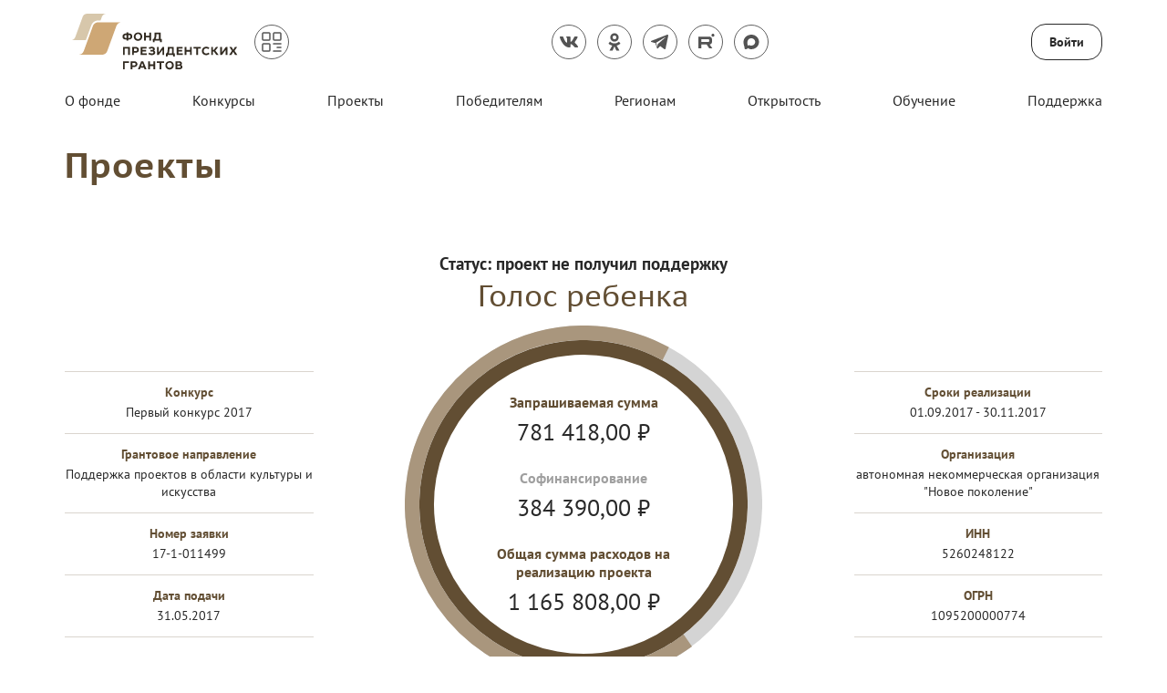

--- FILE ---
content_type: text/html; charset=utf-8
request_url: https://xn--80afcdbalict6afooklqi5o.xn--p1ai/public/application/item?id=2e36e390-8689-45cd-8afe-217dcfad0061
body_size: 37441
content:



<!DOCTYPE html>
<html>
<head>
    <meta charset="utf-8" />
    <meta name="viewport" content="width=device-width, initial-scale=1.0" />

        <link rel="shortcut icon" type="image/x-icon" href="/public/api/v1/file/get-image?fileName=5db1f11f-a728-40ed-be45-6a23e49069fb.ico" />   
        <link rel="mask-icon" href="/public/static/images/favicon/safari-pinned-tab.svg" color="#5bbad5">        
        <link rel="shortcut icon" type="image/x-icon" href="/public/api/v1/file/get-image?fileName=5db1f11f-a728-40ed-be45-6a23e49069fb.ico" />  
        <link rel="icon" sizes="16x16" type="image/png" href="/public/static/images/favicon/fpg-fav-16x16.png"> 
        <link rel="icon" sizes="32x32" type="image/png" href="/public/static/images/favicon/fpg-fav-32x32.png"> 
        <link rel="apple-touch-icon" sizes="57x57" href="/public/static/images/favicon/fpg-fav-57x57.png">
        <link rel="apple-touch-icon" sizes="60x60" href="/public/static/images/favicon/fpg-fav-60x60.png">
        <link rel="apple-touch-icon" sizes="72x72" href="/public/static/images/favicon/fpg-fav-72x72.png">
        <link rel="apple-touch-icon" sizes="76x76" href="/public/static/images/favicon/fpg-fav-76x76.png">
        <link rel="apple-touch-icon" sizes="114x114" href="/public/static/images/favicon/fpg-fav-114x114.png">
        <link rel="apple-touch-icon" sizes="120x120" href="/public/static/images/favicon/fpg-fav-120x120.png">
        <link rel="apple-touch-icon" sizes="144x144" href="/public/static/images/favicon/fpg-fav-144x144.png">
        <link rel="apple-touch-icon" sizes="152x152" href="/public/static/images/favicon/fpg-fav-152x152.png">
        <link rel="apple-touch-icon" sizes="180x180" href="/public/static/images/favicon/fpg-fav-180x180.png">

    <title>&#x41F;&#x440;&#x43E;&#x435;&#x43A;&#x442;&#x44B;</title>

    
        <meta property="og:image" content="http://xn--80afcdbalict6afooklqi5o.xn--p1ai/public/static/img/Fpg/fpg-logo.png" />
        <meta property="og:image:width" content="1200" />
        <meta property="og:image:height" content="630" />
        <meta name="description" content="&#x415;&#x434;&#x438;&#x43D;&#x44B;&#x439; &#x43E;&#x43F;&#x435;&#x440;&#x430;&#x442;&#x43E;&#x440; &#x433;&#x440;&#x430;&#x43D;&#x442;&#x43E;&#x432; &#x41F;&#x440;&#x435;&#x437;&#x438;&#x434;&#x435;&#x43D;&#x442;&#x430; &#x420;&#x43E;&#x441;&#x441;&#x438;&#x439;&#x441;&#x43A;&#x43E;&#x439; &#x424;&#x435;&#x434;&#x435;&#x440;&#x430;&#x446;&#x438;&#x438; &#x43D;&#x430; &#x440;&#x430;&#x437;&#x432;&#x438;&#x442;&#x438;&#x435; &#x433;&#x440;&#x430;&#x436;&#x434;&#x430;&#x43D;&#x441;&#x43A;&#x43E;&#x433;&#x43E; &#x43E;&#x431;&#x449;&#x435;&#x441;&#x442;&#x432;&#x430; &#x441; 3 &#x430;&#x43F;&#x440;&#x435;&#x43B;&#x44F; 2017 &#x433;&#x43E;&#x434;&#x430;." />
        <meta name="keywords" content="&#x444;&#x43E;&#x43D;&#x434;, &#x433;&#x440;&#x430;&#x43D;&#x442;&#x44B;, &#x43F;&#x440;&#x435;&#x437;&#x438;&#x434;&#x435;&#x43D;&#x442;, &#x440;&#x430;&#x437;&#x432;&#x438;&#x442;&#x438;&#x435;, &#x43F;&#x440;&#x43E;&#x435;&#x43A;&#x442;&#x44B;" />

    



    <script src="/public/static/js/lib/jquery.min.js"></script>

    <script src="/public/static/js/lib/jquery.validate.min.js"></script>

    <script src="/public/static/js/lib/jquery.validate.unobtrusive.min.js"></script>

    <script src="/public/static/js/lib/jquery-ui.min.js"></script>

    <script src="/public/static/js/Utils.min.js"></script>

    <script src="/public/static/js/Shared/es5-shims-min.js"></script>

    <script src="/public/static/js/Shared/share.min.js"></script>

    <script src="/public/static/js/Shared/jscolor.js"></script>

    <script src="/public/static/js/Shared/pikaday.js"></script>


    <link rel="stylesheet" type="text/css" href="/public/static/css/styles.min.css" />

<script type="text/template" id="qq-template">
    <div class="qq-uploader-selector qq-uploader qq-gallery" qq-drop-area-text="Перетащите файлы сюда">
        <div class="qq-total-progress-bar-container-selector qq-total-progress-bar-container">
            <div role="progressbar" aria-valuenow="0" aria-valuemin="0" aria-valuemax="100" class="qq-total-progress-bar-selector qq-progress-bar qq-total-progress-bar"></div>
        </div>
        <div class="qq-upload-drop-area-selector qq-upload-drop-area" qq-hide-dropzone>
            <span class="qq-upload-drop-area-text-selector"></span>
        </div>
        <div class="qq-upload-button-selector qq-upload-button">
            <div>Загрузите файл</div>
        </div>
        <span class="qq-drop-processing-selector qq-drop-processing">
            <span>Загружаем файлы...</span>
            <span class="qq-drop-processing-spinner-selector qq-drop-processing-spinner"></span>
        </span>
        <ul class="qq-upload-list-selector qq-upload-list" role="region" aria-live="polite" aria-relevant="additions removals">
            <li>
                <span role="status" class="qq-upload-status-text-selector qq-upload-status-text"></span>
                <div class="qq-progress-bar-container-selector qq-progress-bar-container">
                    <div role="progressbar" aria-valuenow="0" aria-valuemin="0" aria-valuemax="100" class="qq-progress-bar-selector qq-progress-bar"></div>
                </div>
                <span class="qq-upload-spinner-selector qq-upload-spinner"></span>
                <a class="qq-download-link disabled-link" href="">
                    <div class="qq-thumbnail-wrapper">
                        <img class="qq-thumbnail-selector" qq-max-size="120" qq-server-scale>
                    </div>
                </a>
                <button type="button" class="qq-upload-cancel-selector qq-upload-cancel">X</button>
                <button type="button" class="qq-upload-retry-selector qq-upload-retry">
                    <span class="qq-btn qq-retry-icon" aria-label="Retry"></span>
                    Попробовать снова
                </button>
                <div class="qq-file-info">
                    <div class="qq-file-name">
                        <span class="qq-upload-file-selector qq-upload-file"></span>
                        <span class="qq-edit-filename-icon-selector qq-btn qq-edit-filename-icon" aria-label="Редактировать название"></span>
                    </div>
                    <input class="qq-edit-filename-selector qq-edit-filename" tabindex="0" type="text">
                    <span class="qq-upload-size-selector qq-upload-size"></span>
                    <button type="button" class="qq-btn qq-upload-delete-selector qq-upload-delete">
                        <span class="qq-btn qq-delete-icon" aria-label="Удалить"></span>
                    </button>
                    <button type="button" class="qq-btn qq-upload-pause-selector qq-upload-pause">
                        <span class="qq-btn qq-pause-icon" aria-label="Пауза"></span>
                    </button>
                    <button type="button" class="qq-btn qq-upload-continue-selector qq-upload-continue">
                        <span class="qq-btn qq-continue-icon" aria-label="Продолжить"></span>
                    </button>
                </div>
            </li>
        </ul>
        <dialog class="qq-alert-dialog-selector">
            <div class="qq-dialog-message-selector"></div>
            <div class="qq-dialog-buttons">
                <button type="button" class="qq-cancel-button-selector">Закрыть</button>
            </div>
        </dialog>
        <dialog class="qq-confirm-dialog-selector">
            <div class="qq-dialog-message-selector"></div>
            <div class="qq-dialog-buttons">
                <button type="button" class="qq-cancel-button-selector">Нет</button>
                <button type="button" class="qq-ok-button-selector">Да</button>
            </div>
        </dialog>
        <dialog class="qq-prompt-dialog-selector">
            <div class="qq-dialog-message-selector"></div>
            <input type="text">
            <div class="qq-dialog-buttons">
                <button type="button" class="qq-cancel-button-selector">Отмена</button>
                <button type="button" class="qq-ok-button-selector">Ок</button>
            </div>
        </dialog>
    </div>
</script>

    
        <!-- Yandex.Metrika counter -->
<script type="text/javascript" >
    (function(m,e,t,r,i,k,a){m[i]=m[i]||function(){(m[i].a=m[i].a||[]).push(arguments)};
            m[i].l=1*new Date();k=e.createElement(t),a=e.getElementsByTagName(t)[0],k.async=1,k.src=r,a.parentNode.insertBefore(k,a)})
        (window, document, "script", "https://mc.yandex.ru/metrika/tag.js", "ym");

    ym(83418994, "init", {
        clickmap:true,
        trackLinks:true,
        accurateTrackBounce:true
    });
</script>
<noscript><div><img src="https://mc.yandex.ru/watch/83418994" style="position:absolute; left:-9999px;" alt="" /></div></noscript>
<!-- /Yandex.Metrika counter -->
    

    

    
        <script src="/public/static/angular-admin/main.js" type="module"></script>
        <script src="/public/static/angular-admin/polyfills.js" type="module"></script>
        <script src="/public/static/angular-admin/runtime.js" type="module"></script>
    

    <link rel="stylesheet" type="text/css" href="/public/static/angular-admin/styles.css" />

</head>
<body class="page-wrapper mvc-service default-theme PtSans  pgrants">
    <div class="page-main">
        <div class="logo-svg-container">
            <svg style="position: absolute" width="0" height="0">
  <svg id="FPG_logo_white" width="100%" height="100%" viewBox="0 0 197 65" xmlns="http://www.w3.org/2000/svg">
    <style xmlns="">.abst0{fill:#cb9c56}.abst1{fill:#dfca9c}.abst2{fill:#fff}</style>
    <path class="abst0" d="M59.3 10H31.9c-2.8 0-5.3 1.7-6.2 4.4L15 43.5c-1 2.6-3.4 4.3-6.2 4.3h27.4c2.8 0 5.3-1.7 6.2-4.4L53 14.2c1.1-2.5 3.5-4.2 6.3-4.2z" xmlns=""></path>
    <path class="abst1" d="M23.7 13.6c1.2-3.4 4.5-5.7 8.2-5.7h2.7l1.6-4.3C37 1.4 39 0 41.2 0H18.7c-2.3 0-4.3 1.4-5.1 3.6L5.1 27.4C4.3 29.5 2.3 31 0 31h17.4l6.3-17.4z" xmlns=""></path>
    <path class="abst2" d="M66.9 23.1h.8c.6 0 1.1.1 1.5.2.5.2.9.4 1.2.7.3.3.6.7.8 1.1.2.4.3.9.3 1.5s-.1 1.1-.3 1.5c-.2.4-.5.8-.8 1.1-.3.3-.8.5-1.2.7-.5.2-1 .2-1.5.2h-.8v1.2h-2.1v-1.2H64c-.6 0-1.1-.1-1.5-.2-.5-.2-.9-.4-1.2-.7-.3-.3-.6-.7-.8-1.1-.2-.4-.3-.9-.3-1.5s.1-1.1.3-1.5c.2-.4.5-.8.8-1.1.3-.3.8-.5 1.2-.7.5-.2.9-.2 1.5-.2h.8v-1.2h2.1v1.2zm-2.8 1.8c-.6 0-1 .2-1.3.5-.3.3-.5.7-.5 1.3 0 .5.2 1 .5 1.3.3.3.8.4 1.3.4h.8v-3.5h-.8zm3.5 3.5c.6 0 1-.2 1.3-.5.3-.3.5-.7.5-1.3 0-.5-.2-1-.5-1.3-.3-.3-.8-.4-1.3-.4h-.8v3.5h.8zM80.2 22.2c.6.2 1.1.6 1.6 1 .4.4.8.9 1 1.5.2.6.4 1.2.4 1.9s-.1 1.3-.4 1.9c-.2.6-.6 1.1-1 1.5-.4.4-1 .8-1.6 1-.6.3-1.3.4-2 .4s-1.4-.1-2-.4c-.6-.2-1.1-.6-1.6-1-.4-.4-.8-1-1-1.5-.2-.6-.4-1.2-.4-1.9s.1-1.3.4-1.9c.2-.6.6-1.1 1-1.5.4-.4 1-.8 1.6-1 .6-.3 1.3-.4 2-.4s1.4.2 2 .4zM77 23.9c-.4.2-.7.4-.9.6l-.6.9c-.1.4-.2.8-.2 1.2 0 .4.1.8.2 1.2.1.4.3.7.6 1 .3.3.6.5.9.6.4.2.8.2 1.2.2.5 0 .9-.1 1.2-.2.4-.2.7-.4.9-.6.2-.3.4-.6.6-1 .1-.4.2-.7.2-1.2 0-.4-.1-.8-.2-1.2-.1-.4-.3-.7-.6-1-.2-.3-.5-.5-.9-.6-.4-.1-.8-.2-1.2-.2l-1.2.3zM87.4 25.7h4.1V22h2.1v9.3h-2.1v-3.7h-4.1v3.7h-2.1V22h2.1v3.7zM104.7 29.5h1.4v.6l-.2 3.3H104l-.1-1.9h-6.3l-.1 1.9h-1.9l-.1-3.2v-.6h.4c.2 0 .4-.1.6-.2.2-.1.4-.4.5-.7.3-.6.4-1.3.5-2.2.1-.9.2-1.9.2-2.9V22h7v7.5zm-5.2-2.2c-.2.9-.4 1.7-.6 2.2h3.8v-5.6h-2.9c-.1 1.3-.2 2.4-.3 3.4zM68.8 48.1h-2.1v-7.4h-4v7.4h-2.1v-9.3h8.2v9.3zM77.1 39c.5.2.8.4 1.2.7.3.3.6.6.8 1.1.2.4.3.9.3 1.4 0 .5-.1 1-.3 1.4s-.5.8-.8 1.1c-.3.3-.8.5-1.2.7-.5.2-1 .2-1.5.2h-1.9v2.5h-2.1v-9.3h4.1c.4 0 .9 0 1.4.2zm-1.7 4.7c.6 0 1-.1 1.3-.4.3-.3.5-.7.5-1.1 0-.5-.1-.8-.4-1.1-.3-.3-.7-.4-1.3-.4h-2v3.1h1.9zM88.2 40.6h-4.9v1.8h4.4v1.8h-4.4v2h5.2v1.9h-7.2v-9.3h7v1.8zM95.5 42.2c.2-.2.3-.4.3-.7 0-.4-.1-.6-.4-.8-.2-.2-.6-.3-1.2-.3-.9 0-1.7.3-2.5.9l-1.1-1.4c.5-.4 1.1-.8 1.7-1 .6-.2 1.3-.3 2-.3.6 0 1.1.1 1.5.2.4.1.8.3 1.1.5.3.2.5.5.7.8.2.3.2.7.2 1.1 0 .4-.1.8-.2 1.1-.2.3-.4.6-.7.8v.1c.4.1.8.4 1 .8.3.4.4.8.4 1.3 0 .4-.1.8-.3 1.2-.2.4-.4.7-.8 1-.3.3-.8.5-1.3.6-.5.2-1.1.2-1.8.2-.4 0-.8 0-1.2-.1-.4-.1-.7-.1-1-.2-.3-.1-.6-.3-.9-.4l-.9-.6 1.1-1.5c.5.4 1 .6 1.4.8.5.2 1 .2 1.6.2.6 0 1.1-.1 1.4-.3.3-.2.5-.5.5-.9 0-.7-.4-1-1.3-1h-2.4v-1.8h2.1c.5-.1.8-.2 1-.3zM102.4 45l4.5-6.2h1.8v9.3h-2.1v-5.9l-4.3 5.9h-2v-9.3h2.1V45zM119.9 46.2h1.4v.6l-.2 3.3h-1.9l-.1-2h-6.3l-.1 2h-1.9l-.1-3.2v-.6h.4c.2 0 .4-.1.6-.2.2-.1.4-.4.5-.7.3-.6.4-1.3.5-2.2.1-.9.2-1.9.2-2.9v-1.5h7v7.4zm-5.2-2.2c-.2.9-.4 1.7-.6 2.2h3.8v-5.6H115c-.1 1.3-.1 2.5-.3 3.4zM130.2 40.6h-4.9v1.8h4.4v1.8h-4.4v2h5.2v1.9h-7.2v-9.3h7v1.8zM134.8 42.4h4.1v-3.6h2.1v9.3h-2.1v-3.7h-4.1v3.7h-2.1v-9.3h2.1v3.6zM151.4 40.6h-3.2V48h-2.1v-7.4h-3.2v-1.9h8.5v1.9zM159.2 40.7c-.4-.2-.9-.2-1.4-.2-.5 0-.9.1-1.2.2-.4.1-.7.3-.9.6-.3.3-.5.6-.6.9-.1.4-.2.8-.2 1.2 0 .4.1.9.2 1.2.1.4.3.7.6.9.3.3.6.5.9.6.4.1.8.2 1.2.2.5 0 1-.1 1.5-.3.5-.2.9-.4 1.2-.8l1.2 1.5c-1.1 1-2.4 1.5-4 1.5-.7 0-1.4-.1-2-.3-.6-.2-1.1-.6-1.6-1-.4-.4-.8-.9-1-1.5-.2-.6-.4-1.3-.4-2s.1-1.3.4-1.9c.2-.6.6-1.1 1-1.6.4-.4 1-.8 1.6-1.1.6-.3 1.3-.4 2.1-.4.7 0 1.4.1 2 .3.6.2 1.1.5 1.6 1l-1.2 1.5c-.2-.1-.6-.4-1-.5zM165.7 42.3l1-.1 2.6-3.4h2.6l-3.5 4.4 3.8 5h-2.7l-2.8-4h-1v4h-2.1v-9.3h2.1v3.4zM176.2 45l4.5-6.2h1.8v9.3h-2.1v-5.9l-4.3 5.9h-2v-9.3h2.1V45zM189.2 42.1h.1l1.9-3.3h2.6l-3 4.6 3.3 4.7h-2.7l-2.1-3.6h-.1l-2.1 3.6h-2.7l3.3-4.8-3-4.5h2.6l1.9 3.3zM67.7 57.4h-5v7.4h-2.1v-9.3h7.1v1.9zM75.3 55.7c.5.2.8.4 1.2.7.3.3.6.6.8 1.1.2.4.3.9.3 1.4 0 .5-.1 1-.3 1.4-.2.4-.5.8-.8 1.1-.3.3-.8.5-1.2.7-.5.2-1 .2-1.5.2h-1.9v2.5h-2.1v-9.3H74c.3 0 .8.1 1.3.2zm-1.7 4.7c.6 0 1-.1 1.3-.4.3-.3.5-.7.5-1.1 0-.5-.1-.8-.4-1.1-.3-.3-.7-.4-1.3-.4h-2v3.1h1.9zM88.1 64.8h-2.3l-.7-1.8h-4l-.7 1.9h-2.3l3.8-9.3h2.3l3.9 9.2zm-3.7-3.7l-1.2-3.6H83l-1.3 3.6h2.7zM92.1 59.1h4.1v-3.6h2.1v9.3h-2.1v-3.7h-4.1v3.7H90v-9.3h2.1v3.6zM108.7 57.4h-3.2v7.4h-2.1v-7.4h-3.2v-1.9h8.5v1.9zM117 55.6c.6.2 1.1.6 1.6 1 .4.4.8.9 1 1.5.2.6.4 1.2.4 1.9s-.1 1.3-.4 1.9c-.2.6-.6 1.1-1 1.5-.4.4-1 .8-1.6 1-.6.3-1.3.4-2 .4s-1.4-.1-2-.4c-.6-.2-1.1-.6-1.6-1-.4-.4-.8-1-1-1.5-.2-.6-.4-1.2-.4-1.9s.1-1.3.4-1.9c.2-.6.6-1.1 1-1.5.4-.4 1-.8 1.6-1 .6-.3 1.3-.4 2-.4.7.1 1.4.2 2 .4zm-3.2 1.8c-.4.2-.7.4-.9.6l-.6.9c-.1.4-.2.8-.2 1.2 0 .4.1.8.2 1.2.1.4.3.7.6 1 .3.3.6.5.9.6.4.2.8.2 1.2.2.5 0 .9-.1 1.2-.2.4-.2.7-.4.9-.6.2-.3.4-.6.6-1 .1-.4.2-.7.2-1.2 0-.4-.1-.8-.2-1.2-.1-.4-.3-.7-.6-1-.2-.3-.5-.5-.9-.6-.4-.1-.8-.2-1.2-.2-.4 0-.8.1-1.2.3zM128.6 56.2c.6.5.8 1.1.8 1.9 0 .4-.1.7-.2 1-.2.3-.4.5-.7.7v.1c.5.1.8.4 1.1.8.3.4.4.8.4 1.3 0 .4-.1.7-.2 1.1-.1.3-.3.6-.6.9-.3.2-.6.4-1.1.6-.4.1-1 .2-1.5.2h-4.5v-9.3h4.1c1 0 1.8.2 2.4.7zm-2.3 3c.4 0 .6-.1.8-.3.2-.2.3-.4.3-.7 0-.6-.4-.9-1.2-.9h-2.1v1.9h2.2zm.3 3.8c.9 0 1.4-.4 1.4-1.1 0-.4-.1-.6-.4-.8-.2-.2-.6-.3-1-.3h-2.5V63h2.5z" xmlns=""></path>http://www.w3.org/1999/xlink</svg>
  <svg id="VSE_logo_footer" width="100%" height="100%" viewBox="0 0 200 76" fill="none" xmlns="http://www.w3.org/2000/svg">
    <path d="M77.0992 25.4763C77.8305 25.7832 78.44 26.1515 78.9276 26.6425C79.4761 27.1335 79.8418 27.7472 80.0856 28.4223C80.3904 29.0975 80.5123 29.834 80.5123 30.6318C80.5123 31.4297 80.3904 32.1048 80.0856 32.78C79.7809 33.4551 79.4152 34.0688 78.9276 34.5598C78.44 35.0508 77.8305 35.4804 77.0992 35.7259C76.3678 36.0328 75.6364 36.1556 74.7222 36.1556C73.8689 36.1556 73.0766 36.0328 72.4062 35.7259C71.7357 35.4191 71.0653 35.0508 70.5777 34.5598C70.0292 34.0688 69.6635 33.4551 69.3588 32.78C69.054 32.1048 68.9321 31.3683 68.9321 30.5705C68.9321 29.7726 69.054 29.0975 69.3588 28.361C69.6635 27.6245 70.0292 27.0721 70.5777 26.5811C71.0653 26.0901 71.6748 25.6605 72.4062 25.415C73.0766 25.1081 73.8689 24.9854 74.7222 24.9854C75.6364 25.1081 76.3678 25.2309 77.0992 25.4763ZM73.3204 27.5017C72.8938 27.6858 72.589 27.9313 72.2843 28.2382C71.9795 28.5451 71.7357 28.9133 71.6138 29.343C71.4919 29.7726 71.3701 30.2022 71.3701 30.6932C71.3701 31.1842 71.431 31.6138 71.6138 32.0435C71.7357 32.4731 71.9795 32.8413 72.2843 33.1482C72.589 33.4551 72.9547 33.7006 73.3204 33.8847C73.747 34.0688 74.1737 34.1302 74.7222 34.1302C75.2707 34.1302 75.6974 34.0074 76.124 33.8847C76.5506 33.7006 76.9163 33.4551 77.2211 33.1482C77.5258 32.8413 77.7087 32.4731 77.8915 32.0435C78.0134 31.6138 78.0743 31.1842 78.0743 30.6932C78.0743 30.2022 78.0134 29.7726 77.8305 29.343C77.7087 28.9133 77.4649 28.5451 77.1601 28.2382C76.8554 27.9313 76.5506 27.6858 76.124 27.5017C75.6974 27.3176 75.2098 27.2562 74.7222 27.2562C74.2346 27.2562 73.747 27.3176 73.3204 27.5017Z" fill="#3C3C3B" xmlns="" />
    <path d="M85.0224 33.9458H89.4107V25.3534H91.8486V33.9458H93.3113V34.6823L93.1285 38.3648H90.9344L90.8125 36.094H82.5845V25.292H85.0224V33.9458Z" fill="#3C3C3B" xmlns="" />
    <path d="M103.307 27.5015H97.5776V29.5269H102.697V31.6136H97.5776V33.9458H103.55V36.094H95.1396V25.292H103.246V27.5015H103.307Z" fill="#3C3C3B" xmlns="" />
    <path d="M108.183 29.5269H112.937V25.292H115.374V36.094H112.937V31.7363H108.183V36.094H105.745V25.292H108.183V29.5269Z" fill="#3C3C3B" xmlns="" />
    <path d="M120.312 29.4041L121.47 29.2814L124.517 25.292H127.503L123.481 30.3247L127.93 36.094H124.822L121.531 31.4908H120.312V36.094H117.935V25.292H120.312V29.4041Z" fill="#3C3C3B" xmlns="" />
    <path d="M140.79 36.094H138.108L137.255 33.9458H132.623L131.831 36.094H129.21L133.659 25.292H136.341L140.79 36.094ZM136.524 31.8591L135.061 27.747H134.878L133.415 31.8591H136.524Z" fill="#3C3C3B" xmlns="" />
    <path d="M76.0629 44.9319C76.6114 45.116 77.038 45.3615 77.4647 45.7297C77.8304 46.098 78.1351 46.4662 78.3179 46.9572C78.5008 47.4482 78.6227 48.0006 78.6227 48.553C78.6227 49.1667 78.5008 49.7191 78.257 50.2101C78.0132 50.7011 77.7085 51.1307 77.2818 51.4376C76.9161 51.8059 76.4285 52.0513 75.88 52.2355C75.3315 52.4196 74.722 52.481 74.1125 52.481H71.9184V55.427H69.4805V44.625H74.2954C74.9658 44.625 75.5753 44.7477 76.0629 44.9319ZM74.1125 50.3329C74.783 50.3329 75.2705 50.1487 75.6362 49.8419C76.0019 49.535 76.1848 49.1054 76.1848 48.553C76.1848 48.0006 76.0019 47.571 75.6972 47.2641C75.3315 46.9572 74.8439 46.7731 74.2344 46.7731H71.9184V50.3329H74.1125Z" fill="#3C3C3B" xmlns="" />
    <path d="M88.8013 46.8345H83.0722V48.8599H88.1918V50.9466H83.0722V53.2788H89.0451V55.427H80.6343V44.625H88.7404V46.8345H88.8013Z" fill="#3C3C3B" xmlns="" />
    <path d="M96.6025 48.5535C96.7854 48.3694 96.9073 48.1239 96.9073 47.817C96.9073 47.3874 96.7854 47.0805 96.4806 46.8964C96.1759 46.6509 95.7493 46.5895 95.0788 46.5895C94.0427 46.5895 93.1285 46.9578 92.2143 47.6329L90.9344 45.9758C91.5438 45.4848 92.1533 45.0552 92.8847 44.8097C93.5551 44.5642 94.3475 44.4414 95.2007 44.4414C95.8712 44.4414 96.4197 44.5028 96.9073 44.6869C97.3949 44.871 97.8215 45.0552 98.1872 45.3007C98.5529 45.5462 98.7967 45.9144 99.0405 46.2213C99.2233 46.5895 99.3452 47.0191 99.3452 47.4488C99.3452 47.9398 99.2233 48.308 99.0405 48.6763C98.8576 49.0445 98.5529 49.3514 98.1872 49.5355V49.7196C98.7357 49.9038 99.1014 50.2106 99.4062 50.5789C99.7109 51.0085 99.8328 51.4995 99.8328 52.1133C99.8328 52.6043 99.7109 53.0953 99.528 53.5249C99.3452 53.9545 99.0405 54.3227 98.6748 54.6296C98.2481 54.9365 97.7606 55.182 97.212 55.3661C96.6025 55.5502 95.9321 55.6116 95.1398 55.6116C94.6522 55.6116 94.2256 55.5502 93.7989 55.4889C93.3723 55.4275 92.9456 55.3661 92.58 55.2434C92.2143 55.1206 91.8486 54.9365 91.4829 54.7524C91.1172 54.5682 90.8125 54.3227 90.4468 54.0159L91.7267 52.236C92.2752 52.6656 92.8238 52.9725 93.3723 53.1566C93.9208 53.3408 94.5303 53.4021 95.2617 53.4021C95.9931 53.4021 96.4806 53.2794 96.8463 53.0339C97.212 52.7884 97.3949 52.4201 97.3949 51.9905C97.3949 51.254 96.9073 50.8858 95.9321 50.8858H93.2504V48.799H95.7493C96.115 48.8604 96.4197 48.7376 96.6025 48.5535Z" fill="#3C3C3B" xmlns="" />
    <path d="M106.476 50.026H106.659L108.914 44.625H111.596L107.33 53.5243C106.964 54.2608 106.598 54.7518 106.172 55.1201C105.745 55.4883 105.196 55.6111 104.587 55.6111C103.856 55.6111 103.185 55.4883 102.637 55.2428L103.185 53.2175C103.307 53.2788 103.49 53.3402 103.673 53.3402C103.856 53.4016 103.977 53.4016 104.16 53.4016C104.709 53.4016 105.075 53.2175 105.196 52.7879L105.318 52.481L100.869 44.625H103.795L106.476 50.026Z" fill="#3C3C3B" xmlns="" />
    <path d="M122.506 55.4271H120.068V46.8346H116.776C116.776 47.7553 116.776 48.6145 116.715 49.4124C116.715 50.2103 116.655 50.8854 116.594 51.5605C116.472 52.2356 116.411 52.788 116.228 53.279C116.045 53.77 115.862 54.1996 115.557 54.5679C115.253 54.9361 114.948 55.1816 114.521 55.3657C114.095 55.5499 113.607 55.6112 113.059 55.6112C112.693 55.6112 112.388 55.5499 112.144 55.5499C111.901 55.4885 111.596 55.4271 111.352 55.3044L111.901 53.2176C112.022 53.279 112.144 53.3404 112.327 53.3404C112.449 53.3404 112.632 53.4017 112.693 53.4017C112.876 53.4017 113.12 53.3404 113.241 53.279C113.363 53.2176 113.546 53.0949 113.668 52.8494C113.79 52.6039 113.973 52.297 114.034 51.9901C114.095 51.6219 114.156 51.2536 114.217 50.7626C114.278 50.2716 114.278 49.7193 114.278 49.0441C114.278 48.369 114.278 47.6325 114.278 46.7119V44.6865H122.506V55.4271Z" fill="#3C3C3B" xmlns="" />
    <path d="M127.442 48.0006H129.636C130.246 48.0006 130.855 48.062 131.404 48.2461C131.952 48.4302 132.379 48.6757 132.745 48.9826C133.11 49.2895 133.415 49.7191 133.598 50.1487C133.781 50.5784 133.903 51.1307 133.903 51.7445C133.903 52.2969 133.781 52.7878 133.598 53.2788C133.415 53.7085 133.11 54.1381 132.745 54.445C132.379 54.8132 131.952 54.9973 131.404 55.2428C130.855 55.427 130.307 55.4883 129.697 55.4883H125.004V44.625H127.442V48.0006ZM129.576 53.2788C130.855 53.2788 131.526 52.7265 131.526 51.6831C131.526 51.1307 131.343 50.7625 131.038 50.517C130.673 50.2715 130.246 50.0874 129.576 50.0874H127.442V53.2788H129.576Z" fill="#3C3C3B" xmlns="" />
    <path d="M143.654 46.8345H139.937V55.427H137.499V46.8345H133.781V44.625H143.593V46.8345H143.654Z" fill="#3C3C3B" xmlns="" />
    <path d="M155.295 55.427H152.614L151.76 53.2788H147.128L146.336 55.427H143.715L148.165 44.625H150.846L155.295 55.427ZM151.029 51.1921L149.566 47.08H149.383L147.921 51.1921H151.029Z" fill="#3C3C3B" xmlns="" />
    <path d="M165.169 46.8345H161.451V55.427H159.013V46.8345H155.295V44.625H165.169V46.8345Z" fill="#3C3C3B" xmlns="" />
    <path d="M174.251 44.8709C174.982 45.1778 175.591 45.546 176.079 46.037C176.628 46.528 176.993 47.1417 177.237 47.8169C177.542 48.492 177.664 49.2285 177.664 50.0264C177.664 50.8242 177.542 51.4994 177.237 52.1745C176.932 52.8496 176.567 53.4634 176.079 53.9544C175.591 54.4453 174.982 54.875 174.251 55.1205C173.519 55.4273 172.788 55.5501 171.874 55.5501C171.02 55.5501 170.228 55.4273 169.558 55.1205C168.887 54.8136 168.217 54.4453 167.729 53.9544C167.181 53.4634 166.815 52.8496 166.51 52.1745C166.205 51.4994 166.083 50.7629 166.083 49.965C166.083 49.1671 166.205 48.492 166.51 47.7555C166.815 47.019 167.181 46.4666 167.729 45.9756C168.217 45.4846 168.826 45.055 169.558 44.8095C170.228 44.5026 171.02 44.3799 171.874 44.3799C172.727 44.4413 173.519 44.564 174.251 44.8709ZM170.472 46.8349C170.045 47.019 169.74 47.2645 169.436 47.5714C169.131 47.8782 168.887 48.2465 168.765 48.6761C168.643 49.1057 168.521 49.5354 168.521 50.0264C168.521 50.5174 168.582 50.947 168.765 51.3766C168.887 51.8062 169.131 52.1745 169.436 52.4814C169.74 52.7882 170.106 53.0337 170.472 53.2179C170.898 53.402 171.325 53.4634 171.874 53.4634C172.422 53.4634 172.849 53.3406 173.275 53.2179C173.702 53.0337 174.068 52.7882 174.372 52.4814C174.677 52.1745 174.86 51.8062 175.043 51.3766C175.165 50.947 175.226 50.5174 175.226 50.0264C175.226 49.5354 175.165 49.1057 174.982 48.6761C174.86 48.2465 174.616 47.8782 174.311 47.5714C174.007 47.2645 173.702 47.019 173.275 46.8349C172.849 46.6508 172.361 46.5894 171.874 46.5894C171.386 46.5894 170.898 46.6508 170.472 46.8349Z" fill="#3C3C3B" xmlns="" />
    <path d="M187.293 45.4229C187.964 45.9752 188.269 46.6504 188.269 47.571C188.269 48.0006 188.147 48.4302 187.964 48.7985C187.781 49.1667 187.537 49.4122 187.171 49.5964V49.7191C187.72 49.9032 188.147 50.2101 188.451 50.6397C188.756 51.0694 188.939 51.5604 188.939 52.1741C188.939 52.6037 188.878 53.0333 188.695 53.4016C188.512 53.7698 188.269 54.1381 187.964 54.445C187.659 54.7518 187.232 54.936 186.745 55.1201C186.257 55.3042 185.648 55.3656 184.916 55.3656H179.675V44.625H184.49C185.709 44.625 186.623 44.9319 187.293 45.4229ZM184.612 48.9212C185.038 48.9212 185.343 48.7985 185.587 48.6144C185.831 48.4302 185.952 48.1234 185.952 47.8165C185.952 47.08 185.465 46.7117 184.551 46.7117H182.174V48.9212H184.612ZM184.977 53.4016C186.074 53.4016 186.562 52.972 186.562 52.1127C186.562 51.6831 186.44 51.3762 186.135 51.1921C185.831 50.9466 185.465 50.8852 184.916 50.8852H182.052V53.4016H184.977Z" fill="#3C3C3B" xmlns="" />
    <path d="M78.9884 74.76H76.5504V66.2289H71.9184V74.76H69.4805V63.958H78.9884V74.76Z" fill="#3C3C3B" xmlns="" />
    <path d="M88.1307 64.2649C88.6793 64.449 89.1059 64.6945 89.5325 65.0628C89.8982 65.431 90.203 65.7993 90.3858 66.2903C90.5687 66.7813 90.6906 67.3336 90.6906 67.886C90.6906 68.4997 90.5687 69.0521 90.3249 69.5431C90.0811 70.0341 89.7763 70.4637 89.3497 70.7706C88.984 71.1389 88.4964 71.3844 87.9479 71.5685C87.3994 71.7526 86.7899 71.814 86.1804 71.814H83.9863V74.76H81.5483V63.958H86.3632C87.0337 64.0194 87.5822 64.0808 88.1307 64.2649ZM86.1804 69.6659C86.8508 69.6659 87.3384 69.4817 87.7041 69.1749C88.0698 68.868 88.2526 68.4384 88.2526 67.886C88.2526 67.3336 88.0698 66.904 87.765 66.5971C87.3994 66.2903 86.9118 66.1061 86.3023 66.1061H83.9863V69.6659H86.1804Z" fill="#3C3C3B" xmlns="" />
    <path d="M100.381 64.2039C101.113 64.5108 101.722 64.879 102.21 65.37C102.758 65.861 103.124 66.4748 103.368 67.1499C103.673 67.825 103.794 68.5615 103.794 69.3594C103.794 70.1572 103.673 70.8324 103.368 71.5075C103.063 72.1826 102.697 72.7964 102.21 73.2874C101.722 73.7784 101.113 74.208 100.381 74.4535C99.65 74.7604 98.9186 74.8831 98.0044 74.8831C97.1511 74.8831 96.3588 74.7604 95.6884 74.4535C95.018 74.1466 94.3475 73.7784 93.86 73.2874C93.3114 72.7964 92.9457 72.1826 92.641 71.5075C92.3362 70.8324 92.2144 70.0959 92.2144 69.298C92.2144 68.5001 92.3362 67.825 92.641 67.0885C92.9457 66.352 93.3114 65.7996 93.86 65.3086C94.3475 64.8176 94.957 64.388 95.6884 64.1425C96.3588 63.8356 97.1511 63.7129 98.0044 63.7129C98.8577 63.7743 99.65 63.897 100.381 64.2039ZM96.6026 66.1679C96.176 66.352 95.8712 66.5975 95.5665 66.9044C95.2618 67.2113 95.018 67.5795 94.8961 68.0091C94.7742 68.4388 94.6523 68.8684 94.6523 69.3594C94.6523 69.8504 94.7132 70.28 94.8961 70.7096C95.018 71.1392 95.2618 71.5075 95.5665 71.8144C95.8712 72.1212 96.2369 72.3667 96.6026 72.5509C97.0293 72.735 97.4559 72.7964 98.0044 72.7964C98.553 72.7964 98.9796 72.6736 99.4062 72.5509C99.8329 72.3667 100.199 72.1212 100.503 71.8144C100.808 71.5075 100.991 71.1392 101.174 70.7096C101.296 70.28 101.357 69.8504 101.357 69.3594C101.357 68.8684 101.296 68.4388 101.113 68.0091C100.991 67.5795 100.747 67.2113 100.442 66.9044C100.138 66.5975 99.8329 66.352 99.4062 66.1679C98.9796 65.9838 98.492 65.9224 98.0044 65.9224C97.4559 65.9224 97.0293 66.0451 96.6026 66.1679Z" fill="#3C3C3B" xmlns="" />
    <path d="M113.912 66.1675H108.183V68.1929H113.302V70.2796H108.183V72.6119H114.155V74.76H105.745V63.958H113.851V66.1675H113.912Z" fill="#3C3C3B" xmlns="" />
    <path d="M118.727 68.0701L119.885 67.9474L122.932 63.958H125.918L121.896 68.9907L126.345 74.76H123.237L119.946 70.1569H118.727V74.76H116.35V63.958H118.727V68.0701Z" fill="#3C3C3B" xmlns="" />
    <path d="M137.072 66.1675H133.354V74.76H130.916V66.1675H127.198V63.958H137.011V66.1675H137.072Z" fill="#3C3C3B" xmlns="" />
    <path d="M146.153 64.2039C146.885 64.5108 147.494 64.879 147.982 65.37C148.53 65.861 148.896 66.4748 149.14 67.1499C149.445 67.825 149.566 68.5615 149.566 69.3594C149.566 70.1572 149.445 70.8324 149.14 71.5075C148.835 72.1826 148.469 72.7964 147.982 73.2874C147.494 73.7784 146.885 74.208 146.153 74.4535C145.422 74.7604 144.691 74.8831 143.776 74.8831C142.923 74.8831 142.131 74.7604 141.46 74.4535C140.79 74.1466 140.12 73.7784 139.632 73.2874C139.083 72.7964 138.718 72.1826 138.413 71.5075C138.108 70.8324 137.986 70.0959 137.986 69.298C137.986 68.5001 138.108 67.825 138.413 67.0885C138.718 66.352 139.083 65.7996 139.632 65.3086C140.12 64.8176 140.729 64.388 141.46 64.1425C142.131 63.8356 142.923 63.7129 143.776 63.7129C144.691 63.7743 145.483 63.897 146.153 64.2039ZM142.436 66.1679C142.009 66.352 141.704 66.5975 141.399 66.9044C141.095 67.2113 140.851 67.5795 140.729 68.0091C140.607 68.4388 140.485 68.8684 140.485 69.3594C140.485 69.8504 140.546 70.28 140.729 70.7096C140.851 71.1392 141.095 71.5075 141.399 71.8144C141.704 72.1212 142.07 72.3667 142.436 72.5509C142.862 72.735 143.289 72.7964 143.837 72.7964C144.386 72.7964 144.813 72.6736 145.239 72.5509C145.666 72.3667 146.031 72.1212 146.336 71.8144C146.641 71.5075 146.824 71.1392 147.007 70.7096C147.129 70.28 147.189 69.8504 147.189 69.3594C147.189 68.8684 147.129 68.4388 146.946 68.0091C146.824 67.5795 146.58 67.2113 146.275 66.9044C145.971 66.5975 145.666 66.352 145.239 66.1679C144.813 65.9838 144.325 65.9224 143.837 65.9224C143.289 65.9224 142.801 66.0451 142.436 66.1679Z" fill="#3C3C3B" xmlns="" />
    <path d="M159.196 64.7567C159.867 65.3091 160.171 65.9842 160.171 66.9048C160.171 67.3344 160.049 67.7641 159.867 68.1323C159.684 68.5006 159.44 68.7461 159.074 68.9302V69.0529C159.623 69.2371 160.049 69.5439 160.354 69.9736C160.659 70.4032 160.842 70.8942 160.842 71.5079C160.842 71.9376 160.781 72.3672 160.598 72.7354C160.415 73.1037 160.171 73.4719 159.867 73.7788C159.562 74.0857 159.135 74.2698 158.648 74.4539C158.16 74.6381 157.551 74.6994 156.819 74.6994H151.578V63.8975H156.393C157.672 64.0202 158.587 64.2657 159.196 64.7567ZM156.514 68.2551C156.941 68.2551 157.246 68.1323 157.49 67.9482C157.733 67.7641 157.855 67.4572 157.855 67.1503C157.855 66.4138 157.368 66.0456 156.453 66.0456H154.077V68.2551H156.514ZM156.941 72.7354C158.038 72.7354 158.526 72.3058 158.526 71.4466C158.526 71.0169 158.404 70.7101 158.099 70.5259C157.794 70.2804 157.429 70.2191 156.88 70.2191H154.016V72.7354H156.941Z" fill="#3C3C3B" xmlns="" />
    <path d="M67.8964 11.4824H62.5939H56.0724H36.5081C33.3388 11.4824 30.4742 13.5078 29.3772 16.5152L17.1876 50.2099C16.0905 53.2173 13.2259 55.2427 10.0566 55.2427H15.3591H20.9663H41.5058C44.6751 55.2427 47.5397 53.2173 48.6368 50.2099L60.8264 16.5152C61.9235 13.5078 64.7271 11.4824 67.8964 11.4824Z" fill="#D5AE75" xmlns="" />
    <path d="M27.1219 15.7178C28.5237 11.7898 32.3025 9.1507 36.447 9.1507H39.6163L41.4447 4.11797C42.3589 1.66298 44.6749 0.00585938 47.2348 0.00585938H42.9074H37.544H21.5756C18.9549 0.00585938 16.6388 1.66298 15.7856 4.11797L5.79007 31.6139C4.87585 34.0689 2.55982 35.726 0 35.726H4.32731H8.89842H19.93L27.1219 15.7178Z" fill="#E6D4B6" xmlns="" />http://www.w3.org/1999/xlink</svg>
  <svg id="VSE_logo" width="100%" height="100%" viewBox="0 0 200 76" fill="none" xmlns="http://www.w3.org/2000/svg">
    <path d="M77.0992 25.4763C77.8305 25.7832 78.44 26.1515 78.9276 26.6425C79.4761 27.1335 79.8418 27.7472 80.0856 28.4223C80.3904 29.0975 80.5123 29.834 80.5123 30.6318C80.5123 31.4297 80.3904 32.1048 80.0856 32.78C79.7809 33.4551 79.4152 34.0688 78.9276 34.5598C78.44 35.0508 77.8305 35.4804 77.0992 35.7259C76.3678 36.0328 75.6364 36.1556 74.7222 36.1556C73.8689 36.1556 73.0766 36.0328 72.4062 35.7259C71.7357 35.4191 71.0653 35.0508 70.5777 34.5598C70.0292 34.0688 69.6635 33.4551 69.3588 32.78C69.054 32.1048 68.9321 31.3683 68.9321 30.5705C68.9321 29.7726 69.054 29.0975 69.3588 28.361C69.6635 27.6245 70.0292 27.0721 70.5777 26.5811C71.0653 26.0901 71.6748 25.6605 72.4062 25.415C73.0766 25.1081 73.8689 24.9854 74.7222 24.9854C75.6364 25.1081 76.3678 25.2309 77.0992 25.4763ZM73.3204 27.5017C72.8938 27.6858 72.589 27.9313 72.2843 28.2382C71.9795 28.5451 71.7357 28.9133 71.6138 29.343C71.4919 29.7726 71.3701 30.2022 71.3701 30.6932C71.3701 31.1842 71.431 31.6138 71.6138 32.0435C71.7357 32.4731 71.9795 32.8413 72.2843 33.1482C72.589 33.4551 72.9547 33.7006 73.3204 33.8847C73.747 34.0688 74.1737 34.1302 74.7222 34.1302C75.2707 34.1302 75.6974 34.0074 76.124 33.8847C76.5506 33.7006 76.9163 33.4551 77.2211 33.1482C77.5258 32.8413 77.7087 32.4731 77.8915 32.0435C78.0134 31.6138 78.0743 31.1842 78.0743 30.6932C78.0743 30.2022 78.0134 29.7726 77.8305 29.343C77.7087 28.9133 77.4649 28.5451 77.1601 28.2382C76.8554 27.9313 76.5506 27.6858 76.124 27.5017C75.6974 27.3176 75.2098 27.2562 74.7222 27.2562C74.2346 27.2562 73.747 27.3176 73.3204 27.5017Z" fill="#3C3C3B" xmlns="" />
    <path d="M85.0224 33.9458H89.4107V25.3534H91.8486V33.9458H93.3113V34.6823L93.1285 38.3648H90.9344L90.8125 36.094H82.5845V25.292H85.0224V33.9458Z" fill="#3C3C3B" xmlns="" />
    <path d="M103.307 27.5015H97.5776V29.5269H102.697V31.6136H97.5776V33.9458H103.55V36.094H95.1396V25.292H103.246V27.5015H103.307Z" fill="#3C3C3B" xmlns="" />
    <path d="M108.183 29.5269H112.937V25.292H115.374V36.094H112.937V31.7363H108.183V36.094H105.745V25.292H108.183V29.5269Z" fill="#3C3C3B" xmlns="" />
    <path d="M120.312 29.4041L121.47 29.2814L124.517 25.292H127.503L123.481 30.3247L127.93 36.094H124.822L121.531 31.4908H120.312V36.094H117.935V25.292H120.312V29.4041Z" fill="#3C3C3B" xmlns="" />
    <path d="M140.79 36.094H138.108L137.255 33.9458H132.623L131.831 36.094H129.21L133.659 25.292H136.341L140.79 36.094ZM136.524 31.8591L135.061 27.747H134.878L133.415 31.8591H136.524Z" fill="#3C3C3B" xmlns="" />
    <path d="M76.0629 44.9319C76.6114 45.116 77.038 45.3615 77.4647 45.7297C77.8304 46.098 78.1351 46.4662 78.3179 46.9572C78.5008 47.4482 78.6227 48.0006 78.6227 48.553C78.6227 49.1667 78.5008 49.7191 78.257 50.2101C78.0132 50.7011 77.7085 51.1307 77.2818 51.4376C76.9161 51.8059 76.4285 52.0513 75.88 52.2355C75.3315 52.4196 74.722 52.481 74.1125 52.481H71.9184V55.427H69.4805V44.625H74.2954C74.9658 44.625 75.5753 44.7477 76.0629 44.9319ZM74.1125 50.3329C74.783 50.3329 75.2705 50.1487 75.6362 49.8419C76.0019 49.535 76.1848 49.1054 76.1848 48.553C76.1848 48.0006 76.0019 47.571 75.6972 47.2641C75.3315 46.9572 74.8439 46.7731 74.2344 46.7731H71.9184V50.3329H74.1125Z" fill="#3C3C3B" xmlns="" />
    <path d="M88.8013 46.8345H83.0722V48.8599H88.1918V50.9466H83.0722V53.2788H89.0451V55.427H80.6343V44.625H88.7404V46.8345H88.8013Z" fill="#3C3C3B" xmlns="" />
    <path d="M96.6025 48.5535C96.7854 48.3694 96.9073 48.1239 96.9073 47.817C96.9073 47.3874 96.7854 47.0805 96.4806 46.8964C96.1759 46.6509 95.7493 46.5895 95.0788 46.5895C94.0427 46.5895 93.1285 46.9578 92.2143 47.6329L90.9344 45.9758C91.5438 45.4848 92.1533 45.0552 92.8847 44.8097C93.5551 44.5642 94.3475 44.4414 95.2007 44.4414C95.8712 44.4414 96.4197 44.5028 96.9073 44.6869C97.3949 44.871 97.8215 45.0552 98.1872 45.3007C98.5529 45.5462 98.7967 45.9144 99.0405 46.2213C99.2233 46.5895 99.3452 47.0191 99.3452 47.4488C99.3452 47.9398 99.2233 48.308 99.0405 48.6763C98.8576 49.0445 98.5529 49.3514 98.1872 49.5355V49.7196C98.7357 49.9038 99.1014 50.2106 99.4062 50.5789C99.7109 51.0085 99.8328 51.4995 99.8328 52.1133C99.8328 52.6043 99.7109 53.0953 99.528 53.5249C99.3452 53.9545 99.0405 54.3227 98.6748 54.6296C98.2481 54.9365 97.7606 55.182 97.212 55.3661C96.6025 55.5502 95.9321 55.6116 95.1398 55.6116C94.6522 55.6116 94.2256 55.5502 93.7989 55.4889C93.3723 55.4275 92.9456 55.3661 92.58 55.2434C92.2143 55.1206 91.8486 54.9365 91.4829 54.7524C91.1172 54.5682 90.8125 54.3227 90.4468 54.0159L91.7267 52.236C92.2752 52.6656 92.8238 52.9725 93.3723 53.1566C93.9208 53.3408 94.5303 53.4021 95.2617 53.4021C95.9931 53.4021 96.4806 53.2794 96.8463 53.0339C97.212 52.7884 97.3949 52.4201 97.3949 51.9905C97.3949 51.254 96.9073 50.8858 95.9321 50.8858H93.2504V48.799H95.7493C96.115 48.8604 96.4197 48.7376 96.6025 48.5535Z" fill="#3C3C3B" xmlns="" />
    <path d="M106.476 50.026H106.659L108.914 44.625H111.596L107.33 53.5243C106.964 54.2608 106.598 54.7518 106.172 55.1201C105.745 55.4883 105.196 55.6111 104.587 55.6111C103.856 55.6111 103.185 55.4883 102.637 55.2428L103.185 53.2175C103.307 53.2788 103.49 53.3402 103.673 53.3402C103.856 53.4016 103.977 53.4016 104.16 53.4016C104.709 53.4016 105.075 53.2175 105.196 52.7879L105.318 52.481L100.869 44.625H103.795L106.476 50.026Z" fill="#3C3C3B" xmlns="" />
    <path d="M122.506 55.4271H120.068V46.8346H116.776C116.776 47.7553 116.776 48.6145 116.715 49.4124C116.715 50.2103 116.655 50.8854 116.594 51.5605C116.472 52.2356 116.411 52.788 116.228 53.279C116.045 53.77 115.862 54.1996 115.557 54.5679C115.253 54.9361 114.948 55.1816 114.521 55.3657C114.095 55.5499 113.607 55.6112 113.059 55.6112C112.693 55.6112 112.388 55.5499 112.144 55.5499C111.901 55.4885 111.596 55.4271 111.352 55.3044L111.901 53.2176C112.022 53.279 112.144 53.3404 112.327 53.3404C112.449 53.3404 112.632 53.4017 112.693 53.4017C112.876 53.4017 113.12 53.3404 113.241 53.279C113.363 53.2176 113.546 53.0949 113.668 52.8494C113.79 52.6039 113.973 52.297 114.034 51.9901C114.095 51.6219 114.156 51.2536 114.217 50.7626C114.278 50.2716 114.278 49.7193 114.278 49.0441C114.278 48.369 114.278 47.6325 114.278 46.7119V44.6865H122.506V55.4271Z" fill="#3C3C3B" xmlns="" />
    <path d="M127.442 48.0006H129.636C130.246 48.0006 130.855 48.062 131.404 48.2461C131.952 48.4302 132.379 48.6757 132.745 48.9826C133.11 49.2895 133.415 49.7191 133.598 50.1487C133.781 50.5784 133.903 51.1307 133.903 51.7445C133.903 52.2969 133.781 52.7878 133.598 53.2788C133.415 53.7085 133.11 54.1381 132.745 54.445C132.379 54.8132 131.952 54.9973 131.404 55.2428C130.855 55.427 130.307 55.4883 129.697 55.4883H125.004V44.625H127.442V48.0006ZM129.576 53.2788C130.855 53.2788 131.526 52.7265 131.526 51.6831C131.526 51.1307 131.343 50.7625 131.038 50.517C130.673 50.2715 130.246 50.0874 129.576 50.0874H127.442V53.2788H129.576Z" fill="#3C3C3B" xmlns="" />
    <path d="M143.654 46.8345H139.937V55.427H137.499V46.8345H133.781V44.625H143.593V46.8345H143.654Z" fill="#3C3C3B" xmlns="" />
    <path d="M155.295 55.427H152.614L151.76 53.2788H147.128L146.336 55.427H143.715L148.165 44.625H150.846L155.295 55.427ZM151.029 51.1921L149.566 47.08H149.383L147.921 51.1921H151.029Z" fill="#3C3C3B" xmlns="" />
    <path d="M165.169 46.8345H161.451V55.427H159.013V46.8345H155.295V44.625H165.169V46.8345Z" fill="#3C3C3B" xmlns="" />
    <path d="M174.251 44.8709C174.982 45.1778 175.591 45.546 176.079 46.037C176.628 46.528 176.993 47.1417 177.237 47.8169C177.542 48.492 177.664 49.2285 177.664 50.0264C177.664 50.8242 177.542 51.4994 177.237 52.1745C176.932 52.8496 176.567 53.4634 176.079 53.9544C175.591 54.4453 174.982 54.875 174.251 55.1205C173.519 55.4273 172.788 55.5501 171.874 55.5501C171.02 55.5501 170.228 55.4273 169.558 55.1205C168.887 54.8136 168.217 54.4453 167.729 53.9544C167.181 53.4634 166.815 52.8496 166.51 52.1745C166.205 51.4994 166.083 50.7629 166.083 49.965C166.083 49.1671 166.205 48.492 166.51 47.7555C166.815 47.019 167.181 46.4666 167.729 45.9756C168.217 45.4846 168.826 45.055 169.558 44.8095C170.228 44.5026 171.02 44.3799 171.874 44.3799C172.727 44.4413 173.519 44.564 174.251 44.8709ZM170.472 46.8349C170.045 47.019 169.74 47.2645 169.436 47.5714C169.131 47.8782 168.887 48.2465 168.765 48.6761C168.643 49.1057 168.521 49.5354 168.521 50.0264C168.521 50.5174 168.582 50.947 168.765 51.3766C168.887 51.8062 169.131 52.1745 169.436 52.4814C169.74 52.7882 170.106 53.0337 170.472 53.2179C170.898 53.402 171.325 53.4634 171.874 53.4634C172.422 53.4634 172.849 53.3406 173.275 53.2179C173.702 53.0337 174.068 52.7882 174.372 52.4814C174.677 52.1745 174.86 51.8062 175.043 51.3766C175.165 50.947 175.226 50.5174 175.226 50.0264C175.226 49.5354 175.165 49.1057 174.982 48.6761C174.86 48.2465 174.616 47.8782 174.311 47.5714C174.007 47.2645 173.702 47.019 173.275 46.8349C172.849 46.6508 172.361 46.5894 171.874 46.5894C171.386 46.5894 170.898 46.6508 170.472 46.8349Z" fill="#3C3C3B" xmlns="" />
    <path d="M187.293 45.4229C187.964 45.9752 188.269 46.6504 188.269 47.571C188.269 48.0006 188.147 48.4302 187.964 48.7985C187.781 49.1667 187.537 49.4122 187.171 49.5964V49.7191C187.72 49.9032 188.147 50.2101 188.451 50.6397C188.756 51.0694 188.939 51.5604 188.939 52.1741C188.939 52.6037 188.878 53.0333 188.695 53.4016C188.512 53.7698 188.269 54.1381 187.964 54.445C187.659 54.7518 187.232 54.936 186.745 55.1201C186.257 55.3042 185.648 55.3656 184.916 55.3656H179.675V44.625H184.49C185.709 44.625 186.623 44.9319 187.293 45.4229ZM184.612 48.9212C185.038 48.9212 185.343 48.7985 185.587 48.6144C185.831 48.4302 185.952 48.1234 185.952 47.8165C185.952 47.08 185.465 46.7117 184.551 46.7117H182.174V48.9212H184.612ZM184.977 53.4016C186.074 53.4016 186.562 52.972 186.562 52.1127C186.562 51.6831 186.44 51.3762 186.135 51.1921C185.831 50.9466 185.465 50.8852 184.916 50.8852H182.052V53.4016H184.977Z" fill="#3C3C3B" xmlns="" />
    <path d="M78.9884 74.76H76.5504V66.2289H71.9184V74.76H69.4805V63.958H78.9884V74.76Z" fill="#3C3C3B" xmlns="" />
    <path d="M88.1307 64.2649C88.6793 64.449 89.1059 64.6945 89.5325 65.0628C89.8982 65.431 90.203 65.7993 90.3858 66.2903C90.5687 66.7813 90.6906 67.3336 90.6906 67.886C90.6906 68.4997 90.5687 69.0521 90.3249 69.5431C90.0811 70.0341 89.7763 70.4637 89.3497 70.7706C88.984 71.1389 88.4964 71.3844 87.9479 71.5685C87.3994 71.7526 86.7899 71.814 86.1804 71.814H83.9863V74.76H81.5483V63.958H86.3632C87.0337 64.0194 87.5822 64.0808 88.1307 64.2649ZM86.1804 69.6659C86.8508 69.6659 87.3384 69.4817 87.7041 69.1749C88.0698 68.868 88.2526 68.4384 88.2526 67.886C88.2526 67.3336 88.0698 66.904 87.765 66.5971C87.3994 66.2903 86.9118 66.1061 86.3023 66.1061H83.9863V69.6659H86.1804Z" fill="#3C3C3B" xmlns="" />
    <path d="M100.381 64.2039C101.113 64.5108 101.722 64.879 102.21 65.37C102.758 65.861 103.124 66.4748 103.368 67.1499C103.673 67.825 103.794 68.5615 103.794 69.3594C103.794 70.1572 103.673 70.8324 103.368 71.5075C103.063 72.1826 102.697 72.7964 102.21 73.2874C101.722 73.7784 101.113 74.208 100.381 74.4535C99.65 74.7604 98.9186 74.8831 98.0044 74.8831C97.1511 74.8831 96.3588 74.7604 95.6884 74.4535C95.018 74.1466 94.3475 73.7784 93.86 73.2874C93.3114 72.7964 92.9457 72.1826 92.641 71.5075C92.3362 70.8324 92.2144 70.0959 92.2144 69.298C92.2144 68.5001 92.3362 67.825 92.641 67.0885C92.9457 66.352 93.3114 65.7996 93.86 65.3086C94.3475 64.8176 94.957 64.388 95.6884 64.1425C96.3588 63.8356 97.1511 63.7129 98.0044 63.7129C98.8577 63.7743 99.65 63.897 100.381 64.2039ZM96.6026 66.1679C96.176 66.352 95.8712 66.5975 95.5665 66.9044C95.2618 67.2113 95.018 67.5795 94.8961 68.0091C94.7742 68.4388 94.6523 68.8684 94.6523 69.3594C94.6523 69.8504 94.7132 70.28 94.8961 70.7096C95.018 71.1392 95.2618 71.5075 95.5665 71.8144C95.8712 72.1212 96.2369 72.3667 96.6026 72.5509C97.0293 72.735 97.4559 72.7964 98.0044 72.7964C98.553 72.7964 98.9796 72.6736 99.4062 72.5509C99.8329 72.3667 100.199 72.1212 100.503 71.8144C100.808 71.5075 100.991 71.1392 101.174 70.7096C101.296 70.28 101.357 69.8504 101.357 69.3594C101.357 68.8684 101.296 68.4388 101.113 68.0091C100.991 67.5795 100.747 67.2113 100.442 66.9044C100.138 66.5975 99.8329 66.352 99.4062 66.1679C98.9796 65.9838 98.492 65.9224 98.0044 65.9224C97.4559 65.9224 97.0293 66.0451 96.6026 66.1679Z" fill="#3C3C3B" xmlns="" />
    <path d="M113.912 66.1675H108.183V68.1929H113.302V70.2796H108.183V72.6119H114.155V74.76H105.745V63.958H113.851V66.1675H113.912Z" fill="#3C3C3B" xmlns="" />
    <path d="M118.727 68.0701L119.885 67.9474L122.932 63.958H125.918L121.896 68.9907L126.345 74.76H123.237L119.946 70.1569H118.727V74.76H116.35V63.958H118.727V68.0701Z" fill="#3C3C3B" xmlns="" />
    <path d="M137.072 66.1675H133.354V74.76H130.916V66.1675H127.198V63.958H137.011V66.1675H137.072Z" fill="#3C3C3B" xmlns="" />
    <path d="M146.153 64.2039C146.885 64.5108 147.494 64.879 147.982 65.37C148.53 65.861 148.896 66.4748 149.14 67.1499C149.445 67.825 149.566 68.5615 149.566 69.3594C149.566 70.1572 149.445 70.8324 149.14 71.5075C148.835 72.1826 148.469 72.7964 147.982 73.2874C147.494 73.7784 146.885 74.208 146.153 74.4535C145.422 74.7604 144.691 74.8831 143.776 74.8831C142.923 74.8831 142.131 74.7604 141.46 74.4535C140.79 74.1466 140.12 73.7784 139.632 73.2874C139.083 72.7964 138.718 72.1826 138.413 71.5075C138.108 70.8324 137.986 70.0959 137.986 69.298C137.986 68.5001 138.108 67.825 138.413 67.0885C138.718 66.352 139.083 65.7996 139.632 65.3086C140.12 64.8176 140.729 64.388 141.46 64.1425C142.131 63.8356 142.923 63.7129 143.776 63.7129C144.691 63.7743 145.483 63.897 146.153 64.2039ZM142.436 66.1679C142.009 66.352 141.704 66.5975 141.399 66.9044C141.095 67.2113 140.851 67.5795 140.729 68.0091C140.607 68.4388 140.485 68.8684 140.485 69.3594C140.485 69.8504 140.546 70.28 140.729 70.7096C140.851 71.1392 141.095 71.5075 141.399 71.8144C141.704 72.1212 142.07 72.3667 142.436 72.5509C142.862 72.735 143.289 72.7964 143.837 72.7964C144.386 72.7964 144.813 72.6736 145.239 72.5509C145.666 72.3667 146.031 72.1212 146.336 71.8144C146.641 71.5075 146.824 71.1392 147.007 70.7096C147.129 70.28 147.189 69.8504 147.189 69.3594C147.189 68.8684 147.129 68.4388 146.946 68.0091C146.824 67.5795 146.58 67.2113 146.275 66.9044C145.971 66.5975 145.666 66.352 145.239 66.1679C144.813 65.9838 144.325 65.9224 143.837 65.9224C143.289 65.9224 142.801 66.0451 142.436 66.1679Z" fill="#3C3C3B" xmlns="" />
    <path d="M159.196 64.7567C159.867 65.3091 160.171 65.9842 160.171 66.9048C160.171 67.3344 160.049 67.7641 159.867 68.1323C159.684 68.5006 159.44 68.7461 159.074 68.9302V69.0529C159.623 69.2371 160.049 69.5439 160.354 69.9736C160.659 70.4032 160.842 70.8942 160.842 71.5079C160.842 71.9376 160.781 72.3672 160.598 72.7354C160.415 73.1037 160.171 73.4719 159.867 73.7788C159.562 74.0857 159.135 74.2698 158.648 74.4539C158.16 74.6381 157.551 74.6994 156.819 74.6994H151.578V63.8975H156.393C157.672 64.0202 158.587 64.2657 159.196 64.7567ZM156.514 68.2551C156.941 68.2551 157.246 68.1323 157.49 67.9482C157.733 67.7641 157.855 67.4572 157.855 67.1503C157.855 66.4138 157.368 66.0456 156.453 66.0456H154.077V68.2551H156.514ZM156.941 72.7354C158.038 72.7354 158.526 72.3058 158.526 71.4466C158.526 71.0169 158.404 70.7101 158.099 70.5259C157.794 70.2804 157.429 70.2191 156.88 70.2191H154.016V72.7354H156.941Z" fill="#3C3C3B" xmlns="" />
    <path d="M67.8964 11.4824H62.5939H56.0724H36.5081C33.3388 11.4824 30.4742 13.5078 29.3772 16.5152L17.1876 50.2099C16.0905 53.2173 13.2259 55.2427 10.0566 55.2427H15.3591H20.9663H41.5058C44.6751 55.2427 47.5397 53.2173 48.6368 50.2099L60.8264 16.5152C61.9235 13.5078 64.7271 11.4824 67.8964 11.4824Z" fill="#D5AE75" xmlns="" />
    <path d="M27.1219 15.7178C28.5237 11.7898 32.3025 9.1507 36.447 9.1507H39.6163L41.4447 4.11797C42.3589 1.66298 44.6749 0.00585938 47.2348 0.00585938H42.9074H37.544H21.5756C18.9549 0.00585938 16.6388 1.66298 15.7856 4.11797L5.79007 31.6139C4.87585 34.0689 2.55982 35.726 0 35.726H4.32731H8.89842H19.93L27.1219 15.7178Z" fill="#E6D4B6" xmlns="" />http://www.w3.org/1999/xlink</svg>
  <svg id="VSE_logo_login" width="400" height="76" viewBox="0 0 400 76" fill="none" xmlns="http://www.w3.org/2000/svg">
    <path d="M177.099 25.4763C177.831 25.7832 178.44 26.1515 178.928 26.6425C179.476 27.1335 179.842 27.7472 180.086 28.4223C180.39 29.0975 180.512 29.834 180.512 30.6318C180.512 31.4297 180.39 32.1048 180.086 32.78C179.781 33.4551 179.415 34.0688 178.928 34.5598C178.44 35.0508 177.831 35.4804 177.099 35.7259C176.368 36.0328 175.636 36.1556 174.722 36.1556C173.869 36.1556 173.077 36.0328 172.406 35.7259C171.736 35.4191 171.065 35.0508 170.578 34.5598C170.029 34.0688 169.664 33.4551 169.359 32.78C169.054 32.1048 168.932 31.3683 168.932 30.5705C168.932 29.7726 169.054 29.0975 169.359 28.361C169.664 27.6245 170.029 27.0721 170.578 26.5811C171.065 26.0901 171.675 25.6605 172.406 25.415C173.077 25.1081 173.869 24.9854 174.722 24.9854C175.636 25.1081 176.368 25.2309 177.099 25.4763ZM173.32 27.5017C172.894 27.6858 172.589 27.9313 172.284 28.2382C171.98 28.5451 171.736 28.9133 171.614 29.343C171.492 29.7726 171.37 30.2022 171.37 30.6932C171.37 31.1842 171.431 31.6138 171.614 32.0435C171.736 32.4731 171.98 32.8413 172.284 33.1482C172.589 33.4551 172.955 33.7006 173.32 33.8847C173.747 34.0688 174.174 34.1302 174.722 34.1302C175.271 34.1302 175.697 34.0074 176.124 33.8847C176.551 33.7006 176.916 33.4551 177.221 33.1482C177.526 32.8413 177.709 32.4731 177.892 32.0435C178.013 31.6138 178.074 31.1842 178.074 30.6932C178.074 30.2022 178.013 29.7726 177.831 29.343C177.709 28.9133 177.465 28.5451 177.16 28.2382C176.855 27.9313 176.551 27.6858 176.124 27.5017C175.697 27.3176 175.21 27.2562 174.722 27.2562C174.235 27.2562 173.747 27.3176 173.32 27.5017Z" fill="white" xmlns="" />
    <path d="M185.022 33.9458H189.411V25.3534H191.849V33.9458H193.311V34.6823L193.128 38.3648H190.934L190.812 36.094H182.584V25.292H185.022V33.9458Z" fill="white" xmlns="" />
    <path d="M203.307 27.5015H197.578V29.5269H202.697V31.6136H197.578V33.9458H203.55V36.094H195.14V25.292H203.246V27.5015H203.307Z" fill="white" xmlns="" />
    <path d="M208.183 29.5269H212.937V25.292H215.374V36.094H212.937V31.7363H208.183V36.094H205.745V25.292H208.183V29.5269Z" fill="white" xmlns="" />
    <path d="M220.312 29.4041L221.47 29.2814L224.517 25.292H227.503L223.481 30.3247L227.93 36.094H224.822L221.531 31.4908H220.312V36.094H217.935V25.292H220.312V29.4041Z" fill="white" xmlns="" />
    <path d="M240.79 36.094H238.108L237.255 33.9458H232.623L231.831 36.094H229.21L233.659 25.292H236.341L240.79 36.094ZM236.524 31.8591L235.061 27.747H234.878L233.415 31.8591H236.524Z" fill="white" xmlns="" />
    <path d="M176.063 44.9319C176.611 45.116 177.038 45.3615 177.465 45.7297C177.83 46.098 178.135 46.4662 178.318 46.9572C178.501 47.4482 178.623 48.0006 178.623 48.553C178.623 49.1667 178.501 49.7191 178.257 50.2101C178.013 50.7011 177.708 51.1307 177.282 51.4376C176.916 51.8059 176.428 52.0513 175.88 52.2355C175.331 52.4196 174.722 52.481 174.112 52.481H171.918V55.427H169.48V44.625H174.295C174.966 44.625 175.575 44.7477 176.063 44.9319ZM174.112 50.3329C174.783 50.3329 175.27 50.1487 175.636 49.8419C176.002 49.535 176.185 49.1054 176.185 48.553C176.185 48.0006 176.002 47.571 175.697 47.2641C175.331 46.9572 174.844 46.7731 174.234 46.7731H171.918V50.3329H174.112Z" fill="white" xmlns="" />
    <path d="M188.801 46.8345H183.072V48.8599H188.192V50.9466H183.072V53.2788H189.045V55.427H180.634V44.625H188.74V46.8345H188.801Z" fill="white" xmlns="" />
    <path d="M196.602 48.5535C196.785 48.3694 196.907 48.1239 196.907 47.817C196.907 47.3874 196.785 47.0805 196.481 46.8964C196.176 46.6509 195.749 46.5895 195.079 46.5895C194.043 46.5895 193.128 46.9578 192.214 47.6329L190.934 45.9758C191.544 45.4848 192.153 45.0552 192.885 44.8097C193.555 44.5642 194.347 44.4414 195.201 44.4414C195.871 44.4414 196.42 44.5028 196.907 44.6869C197.395 44.871 197.821 45.0552 198.187 45.3007C198.553 45.5462 198.797 45.9144 199.04 46.2213C199.223 46.5895 199.345 47.0191 199.345 47.4488C199.345 47.9398 199.223 48.308 199.04 48.6763C198.858 49.0445 198.553 49.3514 198.187 49.5355V49.7196C198.736 49.9038 199.101 50.2106 199.406 50.5789C199.711 51.0085 199.833 51.4995 199.833 52.1133C199.833 52.6043 199.711 53.0953 199.528 53.5249C199.345 53.9545 199.04 54.3227 198.675 54.6296C198.248 54.9365 197.761 55.182 197.212 55.3661C196.602 55.5502 195.932 55.6116 195.14 55.6116C194.652 55.6116 194.226 55.5502 193.799 55.4889C193.372 55.4275 192.946 55.3661 192.58 55.2434C192.214 55.1206 191.849 54.9365 191.483 54.7524C191.117 54.5682 190.812 54.3227 190.447 54.0159L191.727 52.236C192.275 52.6656 192.824 52.9725 193.372 53.1566C193.921 53.3408 194.53 53.4021 195.262 53.4021C195.993 53.4021 196.481 53.2794 196.846 53.0339C197.212 52.7884 197.395 52.4201 197.395 51.9905C197.395 51.254 196.907 50.8858 195.932 50.8858H193.25V48.799H195.749C196.115 48.8604 196.42 48.7376 196.602 48.5535Z" fill="white" xmlns="" />
    <path d="M206.476 50.026H206.659L208.914 44.625H211.596L207.33 53.5243C206.964 54.2608 206.598 54.7518 206.172 55.1201C205.745 55.4883 205.196 55.6111 204.587 55.6111C203.856 55.6111 203.185 55.4883 202.637 55.2428L203.185 53.2175C203.307 53.2788 203.49 53.3402 203.673 53.3402C203.856 53.4016 203.977 53.4016 204.16 53.4016C204.709 53.4016 205.075 53.2175 205.196 52.7879L205.318 52.481L200.869 44.625H203.795L206.476 50.026Z" fill="white" xmlns="" />
    <path d="M222.506 55.4271H220.068V46.8346H216.776C216.776 47.7553 216.776 48.6145 216.715 49.4124C216.715 50.2103 216.655 50.8854 216.594 51.5605C216.472 52.2356 216.411 52.788 216.228 53.279C216.045 53.77 215.862 54.1996 215.557 54.5679C215.253 54.9361 214.948 55.1816 214.521 55.3657C214.095 55.5499 213.607 55.6112 213.059 55.6112C212.693 55.6112 212.388 55.5499 212.144 55.5499C211.901 55.4885 211.596 55.4271 211.352 55.3044L211.901 53.2176C212.022 53.279 212.144 53.3404 212.327 53.3404C212.449 53.3404 212.632 53.4017 212.693 53.4017C212.876 53.4017 213.12 53.3404 213.241 53.279C213.363 53.2176 213.546 53.0949 213.668 52.8494C213.79 52.6039 213.973 52.297 214.034 51.9901C214.095 51.6219 214.156 51.2536 214.217 50.7626C214.278 50.2716 214.278 49.7193 214.278 49.0441C214.278 48.369 214.278 47.6325 214.278 46.7119V44.6865H222.506V55.4271Z" fill="white" xmlns="" />
    <path d="M227.442 48.0006H229.636C230.246 48.0006 230.855 48.062 231.404 48.2461C231.952 48.4302 232.379 48.6757 232.745 48.9826C233.11 49.2895 233.415 49.7191 233.598 50.1487C233.781 50.5784 233.903 51.1307 233.903 51.7445C233.903 52.2969 233.781 52.7878 233.598 53.2788C233.415 53.7085 233.11 54.1381 232.745 54.445C232.379 54.8132 231.952 54.9973 231.404 55.2428C230.855 55.427 230.307 55.4883 229.697 55.4883H225.004V44.625H227.442V48.0006ZM229.576 53.2788C230.855 53.2788 231.526 52.7265 231.526 51.6831C231.526 51.1307 231.343 50.7625 231.038 50.517C230.673 50.2715 230.246 50.0874 229.576 50.0874H227.442V53.2788H229.576Z" fill="white" xmlns="" />
    <path d="M243.654 46.8345H239.937V55.427H237.499V46.8345H233.781V44.625H243.593V46.8345H243.654Z" fill="white" xmlns="" />
    <path d="M255.295 55.427H252.614L251.76 53.2788H247.128L246.336 55.427H243.715L248.165 44.625H250.846L255.295 55.427ZM251.029 51.1921L249.566 47.08H249.383L247.921 51.1921H251.029Z" fill="white" xmlns="" />
    <path d="M265.169 46.8345H261.451V55.427H259.013V46.8345H255.295V44.625H265.169V46.8345Z" fill="white" xmlns="" />
    <path d="M274.251 44.8709C274.982 45.1778 275.591 45.546 276.079 46.037C276.628 46.528 276.993 47.1417 277.237 47.8169C277.542 48.492 277.664 49.2285 277.664 50.0264C277.664 50.8242 277.542 51.4994 277.237 52.1745C276.932 52.8496 276.567 53.4634 276.079 53.9544C275.591 54.4453 274.982 54.875 274.251 55.1205C273.519 55.4273 272.788 55.5501 271.874 55.5501C271.02 55.5501 270.228 55.4273 269.558 55.1205C268.887 54.8136 268.217 54.4453 267.729 53.9544C267.181 53.4634 266.815 52.8496 266.51 52.1745C266.205 51.4994 266.083 50.7629 266.083 49.965C266.083 49.1671 266.205 48.492 266.51 47.7555C266.815 47.019 267.181 46.4666 267.729 45.9756C268.217 45.4846 268.826 45.055 269.558 44.8095C270.228 44.5026 271.02 44.3799 271.874 44.3799C272.727 44.4413 273.519 44.564 274.251 44.8709ZM270.472 46.8349C270.045 47.019 269.74 47.2645 269.436 47.5714C269.131 47.8782 268.887 48.2465 268.765 48.6761C268.643 49.1057 268.521 49.5354 268.521 50.0264C268.521 50.5174 268.582 50.947 268.765 51.3766C268.887 51.8062 269.131 52.1745 269.436 52.4814C269.74 52.7882 270.106 53.0337 270.472 53.2179C270.898 53.402 271.325 53.4634 271.874 53.4634C272.422 53.4634 272.849 53.3406 273.275 53.2179C273.702 53.0337 274.068 52.7882 274.372 52.4814C274.677 52.1745 274.86 51.8062 275.043 51.3766C275.165 50.947 275.226 50.5174 275.226 50.0264C275.226 49.5354 275.165 49.1057 274.982 48.6761C274.86 48.2465 274.616 47.8782 274.311 47.5714C274.007 47.2645 273.702 47.019 273.275 46.8349C272.849 46.6508 272.361 46.5894 271.874 46.5894C271.386 46.5894 270.898 46.6508 270.472 46.8349Z" fill="white" xmlns="" />
    <path d="M287.293 45.4229C287.964 45.9752 288.269 46.6504 288.269 47.571C288.269 48.0006 288.147 48.4302 287.964 48.7985C287.781 49.1667 287.537 49.4122 287.171 49.5964V49.7191C287.72 49.9032 288.147 50.2101 288.451 50.6397C288.756 51.0694 288.939 51.5604 288.939 52.1741C288.939 52.6037 288.878 53.0333 288.695 53.4016C288.512 53.7698 288.269 54.1381 287.964 54.445C287.659 54.7518 287.232 54.936 286.745 55.1201C286.257 55.3042 285.648 55.3656 284.916 55.3656H279.675V44.625H284.49C285.709 44.625 286.623 44.9319 287.293 45.4229ZM284.612 48.9212C285.038 48.9212 285.343 48.7985 285.587 48.6144C285.831 48.4302 285.952 48.1234 285.952 47.8165C285.952 47.08 285.465 46.7117 284.551 46.7117H282.174V48.9212H284.612ZM284.977 53.4016C286.074 53.4016 286.562 52.972 286.562 52.1127C286.562 51.6831 286.44 51.3762 286.135 51.1921C285.831 50.9466 285.465 50.8852 284.916 50.8852H282.052V53.4016H284.977Z" fill="white" xmlns="" />
    <path d="M178.988 74.76H176.55V66.2289H171.918V74.76H169.48V63.958H178.988V74.76Z" fill="white" xmlns="" />
    <path d="M188.131 64.2649C188.679 64.449 189.106 64.6945 189.533 65.0628C189.898 65.431 190.203 65.7993 190.386 66.2903C190.569 66.7813 190.691 67.3336 190.691 67.886C190.691 68.4997 190.569 69.0521 190.325 69.5431C190.081 70.0341 189.776 70.4637 189.35 70.7706C188.984 71.1389 188.496 71.3844 187.948 71.5685C187.399 71.7526 186.79 71.814 186.18 71.814H183.986V74.76H181.548V63.958H186.363C187.034 64.0194 187.582 64.0808 188.131 64.2649ZM186.18 69.6659C186.851 69.6659 187.338 69.4817 187.704 69.1749C188.07 68.868 188.253 68.4384 188.253 67.886C188.253 67.3336 188.07 66.904 187.765 66.5971C187.399 66.2903 186.912 66.1061 186.302 66.1061H183.986V69.6659H186.18Z" fill="white" xmlns="" />
    <path d="M200.381 64.2039C201.113 64.5108 201.722 64.879 202.21 65.37C202.758 65.861 203.124 66.4748 203.368 67.1499C203.673 67.825 203.794 68.5615 203.794 69.3594C203.794 70.1572 203.673 70.8324 203.368 71.5075C203.063 72.1826 202.697 72.7964 202.21 73.2874C201.722 73.7784 201.113 74.208 200.381 74.4535C199.65 74.7604 198.919 74.8831 198.004 74.8831C197.151 74.8831 196.359 74.7604 195.688 74.4535C195.018 74.1466 194.347 73.7784 193.86 73.2874C193.311 72.7964 192.946 72.1826 192.641 71.5075C192.336 70.8324 192.214 70.0959 192.214 69.298C192.214 68.5001 192.336 67.825 192.641 67.0885C192.946 66.352 193.311 65.7996 193.86 65.3086C194.347 64.8176 194.957 64.388 195.688 64.1425C196.359 63.8356 197.151 63.7129 198.004 63.7129C198.858 63.7743 199.65 63.897 200.381 64.2039ZM196.603 66.1679C196.176 66.352 195.871 66.5975 195.566 66.9044C195.262 67.2113 195.018 67.5795 194.896 68.0091C194.774 68.4388 194.652 68.8684 194.652 69.3594C194.652 69.8504 194.713 70.28 194.896 70.7096C195.018 71.1392 195.262 71.5075 195.566 71.8144C195.871 72.1212 196.237 72.3667 196.603 72.5509C197.029 72.735 197.456 72.7964 198.004 72.7964C198.553 72.7964 198.98 72.6736 199.406 72.5509C199.833 72.3667 200.199 72.1212 200.503 71.8144C200.808 71.5075 200.991 71.1392 201.174 70.7096C201.296 70.28 201.357 69.8504 201.357 69.3594C201.357 68.8684 201.296 68.4388 201.113 68.0091C200.991 67.5795 200.747 67.2113 200.442 66.9044C200.138 66.5975 199.833 66.352 199.406 66.1679C198.98 65.9838 198.492 65.9224 198.004 65.9224C197.456 65.9224 197.029 66.0451 196.603 66.1679Z" fill="white" xmlns="" />
    <path d="M213.912 66.1675H208.183V68.1929H213.302V70.2796H208.183V72.6119H214.155V74.76H205.745V63.958H213.851V66.1675H213.912Z" fill="white" xmlns="" />
    <path d="M218.727 68.0701L219.885 67.9474L222.932 63.958H225.918L221.896 68.9907L226.345 74.76H223.237L219.946 70.1569H218.727V74.76H216.35V63.958H218.727V68.0701Z" fill="white" xmlns="" />
    <path d="M237.072 66.1675H233.354V74.76H230.916V66.1675H227.198V63.958H237.011V66.1675H237.072Z" fill="white" xmlns="" />
    <path d="M246.153 64.2039C246.885 64.5108 247.494 64.879 247.982 65.37C248.53 65.861 248.896 66.4748 249.14 67.1499C249.445 67.825 249.566 68.5615 249.566 69.3594C249.566 70.1572 249.445 70.8324 249.14 71.5075C248.835 72.1826 248.469 72.7964 247.982 73.2874C247.494 73.7784 246.885 74.208 246.153 74.4535C245.422 74.7604 244.691 74.8831 243.776 74.8831C242.923 74.8831 242.131 74.7604 241.46 74.4535C240.79 74.1466 240.12 73.7784 239.632 73.2874C239.083 72.7964 238.718 72.1826 238.413 71.5075C238.108 70.8324 237.986 70.0959 237.986 69.298C237.986 68.5001 238.108 67.825 238.413 67.0885C238.718 66.352 239.083 65.7996 239.632 65.3086C240.12 64.8176 240.729 64.388 241.46 64.1425C242.131 63.8356 242.923 63.7129 243.776 63.7129C244.691 63.7743 245.483 63.897 246.153 64.2039ZM242.436 66.1679C242.009 66.352 241.704 66.5975 241.399 66.9044C241.095 67.2113 240.851 67.5795 240.729 68.0091C240.607 68.4388 240.485 68.8684 240.485 69.3594C240.485 69.8504 240.546 70.28 240.729 70.7096C240.851 71.1392 241.095 71.5075 241.399 71.8144C241.704 72.1212 242.07 72.3667 242.436 72.5509C242.862 72.735 243.289 72.7964 243.837 72.7964C244.386 72.7964 244.813 72.6736 245.239 72.5509C245.666 72.3667 246.031 72.1212 246.336 71.8144C246.641 71.5075 246.824 71.1392 247.007 70.7096C247.129 70.28 247.189 69.8504 247.189 69.3594C247.189 68.8684 247.129 68.4388 246.946 68.0091C246.824 67.5795 246.58 67.2113 246.275 66.9044C245.971 66.5975 245.666 66.352 245.239 66.1679C244.813 65.9838 244.325 65.9224 243.837 65.9224C243.289 65.9224 242.801 66.0451 242.436 66.1679Z" fill="white" xmlns="" />
    <path d="M259.196 64.7567C259.867 65.3091 260.171 65.9842 260.171 66.9048C260.171 67.3344 260.049 67.7641 259.867 68.1323C259.684 68.5006 259.44 68.7461 259.074 68.9302V69.0529C259.623 69.2371 260.049 69.5439 260.354 69.9736C260.659 70.4032 260.842 70.8942 260.842 71.5079C260.842 71.9376 260.781 72.3672 260.598 72.7354C260.415 73.1037 260.171 73.4719 259.867 73.7788C259.562 74.0857 259.135 74.2698 258.648 74.4539C258.16 74.6381 257.551 74.6994 256.819 74.6994H251.578V63.8975H256.393C257.672 64.0202 258.587 64.2657 259.196 64.7567ZM256.514 68.2551C256.941 68.2551 257.246 68.1323 257.49 67.9482C257.733 67.7641 257.855 67.4572 257.855 67.1503C257.855 66.4138 257.368 66.0456 256.453 66.0456H254.077V68.2551H256.514ZM256.941 72.7354C258.038 72.7354 258.526 72.3058 258.526 71.4466C258.526 71.0169 258.404 70.7101 258.099 70.5259C257.794 70.2804 257.429 70.2191 256.88 70.2191H254.016V72.7354H256.941Z" fill="white" xmlns="" />
    <path d="M167.896 11.4824H162.594H156.072H136.508C133.339 11.4824 130.474 13.5078 129.377 16.5152L117.188 50.2099C116.091 53.2173 113.226 55.2427 110.057 55.2427H115.359H120.966H141.506C144.675 55.2427 147.54 53.2173 148.637 50.2099L160.826 16.5152C161.924 13.5078 164.727 11.4824 167.896 11.4824Z" fill="#D5AE75" xmlns="" />
    <path d="M127.122 15.7178C128.524 11.7898 132.302 9.1507 136.447 9.1507H139.616L141.445 4.11797C142.359 1.66298 144.675 0.00585938 147.235 0.00585938H142.907H137.544H121.576C118.955 0.00585938 116.639 1.66298 115.786 4.11797L105.79 31.6139C104.876 34.0689 102.56 35.726 100 35.726H104.327H108.898H119.93L127.122 15.7178Z" fill="#E6D4B6" xmlns="" />http://www.w3.org/1999/xlink</svg>
  <svg id="FPG_logo_black" width="197" height="62" viewBox="0 0 213 72" fill="none" xmlns="http://www.w3.org/2000/svg">
    <path d="M64.8008 10.897H59.764H53.5164H34.7735C31.7224 10.897 29.0102 12.7858 27.9932 15.6432L16.3697 47.5593C15.3042 50.4168 12.6405 52.3056 9.58937 52.3056H14.6262H19.9536H39.5198C42.571 52.3056 45.2831 50.4168 46.3001 47.5593L57.9236 15.6432C59.0375 12.7858 61.7497 10.897 64.8008 10.897Z" fill="#CEA775" xmlns=""></path>
    <path d="M25.9106 14.8683C27.2667 11.1392 30.8506 8.62074 34.822 8.62074H37.7763L39.5198 3.87449C40.3915 1.5498 42.5709 0 45.0409 0H40.9243H35.839H20.5832C18.0648 0 15.8854 1.5498 15.0136 3.87449L5.52115 29.9304C4.64939 32.2551 2.46999 33.8049 0 33.8049H4.11664H8.47544H18.985L25.9106 14.8683Z" fill="#D7C7AB" xmlns=""></path>
    <path d="M73.0825 25.1841H74.0027C74.6323 25.1841 75.1651 25.281 75.6978 25.4263C76.2305 25.5716 76.6664 25.8621 77.0054 26.1527C77.3929 26.4917 77.6835 26.8792 77.8772 27.3635C78.0709 27.8478 78.1678 28.3806 78.1678 29.0102C78.1678 29.6398 78.0709 30.1725 77.8288 30.6568C77.5866 31.1411 77.296 31.5286 76.9086 31.8676C76.5211 32.2066 76.0852 32.4488 75.6009 32.6425C75.1166 32.8362 74.5839 32.8847 74.0027 32.8847H73.0825V34.1923H70.8063V32.9331H69.8861C69.2565 32.9331 68.7237 32.8362 68.191 32.6909C67.6582 32.5456 67.2224 32.255 66.8833 31.9645C66.4959 31.6254 66.2537 31.238 66.0116 30.7537C65.8179 30.2694 65.721 29.7366 65.721 29.107C65.721 28.4774 65.8178 27.9447 66.06 27.4604C66.3022 26.9761 66.5927 26.5886 66.9802 26.2496C67.3676 25.9106 67.8035 25.6684 68.2878 25.4747C68.7721 25.281 69.3049 25.2325 69.8861 25.2325H70.8063V23.8765H73.0825V25.1841ZM69.9829 27.1698C69.3533 27.1698 68.869 27.3635 68.53 27.7025C68.191 28.0415 68.0457 28.5259 68.0457 29.107C68.0457 29.6882 68.2394 30.1725 68.5784 30.5115C68.9174 30.8505 69.4018 30.9958 70.0314 30.9958H70.8547V27.2182H69.9829V27.1698ZM73.9058 30.9958C74.5355 30.9958 75.0198 30.8021 75.3588 30.4631C75.6978 30.1241 75.8431 29.6398 75.8431 29.0586C75.8431 28.4774 75.6494 27.9931 75.3103 27.6541C74.9713 27.3151 74.487 27.1698 73.8574 27.1698H73.0341V30.9958H73.9058Z" fill="#312A20" xmlns=""></path>
    <path d="M87.6602 24.2639C88.3383 24.5545 88.9194 24.8935 89.3553 25.3778C89.8396 25.8621 90.1787 26.3949 90.4692 27.0729C90.7114 27.7025 90.8567 28.429 90.8567 29.2039C90.8567 29.9304 90.7114 30.6084 90.4692 31.2864C90.2271 31.916 89.8396 32.4972 89.3553 32.9815C88.871 33.4658 88.2898 33.8533 87.6602 34.1439C86.9822 34.4345 86.2557 34.5797 85.4808 34.5797C84.7059 34.5797 83.9795 34.4345 83.3014 34.1923C82.6234 33.9017 82.0907 33.5627 81.6063 33.0784C81.122 32.5941 80.7346 32.0613 80.4924 31.3833C80.2503 30.7537 80.105 30.0272 80.105 29.3008C80.105 28.5743 80.2503 27.8963 80.4924 27.2182C80.7346 26.5886 81.122 26.0074 81.6063 25.5231C82.0907 25.0388 82.6718 24.6514 83.3014 24.4092C83.9795 24.1186 84.7059 23.9733 85.4808 23.9733C86.2557 23.8765 86.9822 23.9733 87.6602 24.2639ZM84.1248 26.1527C83.7373 26.3465 83.3983 26.5402 83.1561 26.8308C82.8656 27.1214 82.6718 27.4604 82.5265 27.8478C82.3812 28.2353 82.3328 28.6712 82.3328 29.107C82.3328 29.5429 82.3812 29.9788 82.5265 30.4147C82.6718 30.8021 82.8656 31.1411 83.1561 31.4802C83.4467 31.7707 83.7373 32.0129 84.1248 32.1582C84.5122 32.3035 84.9481 32.4003 85.4324 32.4003C85.9167 32.4003 86.3526 32.3035 86.74 32.1582C87.1275 31.9645 87.4665 31.7707 87.7087 31.4317C87.9993 31.1411 88.193 30.8021 88.3383 30.3662C88.4836 29.9788 88.532 29.5429 88.532 29.107C88.532 28.6227 88.4836 28.1868 88.3383 27.7994C88.193 27.4119 87.9993 27.0729 87.7087 26.7823C87.4181 26.4918 87.1275 26.2496 86.74 26.1043C86.3526 25.959 85.9167 25.8621 85.4324 25.8621C84.9481 25.9106 84.5122 25.959 84.1248 26.1527Z" fill="#312A20" xmlns=""></path>
    <path d="M95.4092 28.0417H99.8649V24.0703H102.141V34.2408H99.8649V30.1726H95.4092V34.2408H93.1329V24.0703H95.4092V28.0417Z" fill="#312A20" xmlns=""></path>
    <path d="M114.394 32.2067H115.847V32.8363L115.653 36.4202H113.619L113.522 34.2893H106.645L106.5 36.4202H104.417L104.272 32.8848V32.2552H104.708C104.902 32.2552 105.144 32.1583 105.338 32.013C105.531 31.8677 105.725 31.6256 105.87 31.2865C106.161 30.6569 106.355 29.882 106.452 28.9134C106.597 27.9448 106.645 26.8793 106.645 25.717V24.0703H114.346V32.2067H114.394ZM108.631 29.7852C108.437 30.8022 108.243 31.6256 107.953 32.2067H112.07V26.1044H108.922C108.922 27.5574 108.825 28.7681 108.631 29.7852Z" fill="#312A20" xmlns=""></path>
    <path d="M75.165 52.4991H72.8888V44.4595H68.5784V52.5475H66.3021V42.377H75.2135V52.4991H75.165Z" fill="#312A20" xmlns=""></path>
    <path d="M84.1732 42.6192C84.6575 42.8129 85.0934 43.0551 85.4808 43.3457C85.8198 43.6847 86.1104 44.0721 86.3041 44.508C86.4979 44.9439 86.5947 45.4766 86.5947 46.0094C86.5947 46.5905 86.4979 47.1233 86.2557 47.6076C86.0136 48.0919 85.723 48.4794 85.3355 48.7699C84.9481 49.109 84.5122 49.3511 83.9794 49.4964C83.4467 49.6417 82.914 49.7386 82.2844 49.7386H80.2018V52.4991H77.9256V42.3286H82.4781C83.1561 42.3286 83.6889 42.4255 84.1732 42.6192ZM82.3328 47.7045C82.9624 47.7045 83.3983 47.5592 83.7857 47.2686C84.1247 46.978 84.3185 46.5421 84.3185 46.0578C84.3185 45.5735 84.1732 45.1376 83.8342 44.847C83.5436 44.5564 83.0593 44.4111 82.4297 44.4111H80.2503V47.7529H82.3328V47.7045Z" fill="#312A20" xmlns=""></path>
    <path d="M96.3779 44.3627H91.002V46.3H95.7967V48.2856H91.002V50.465H96.62V52.4991H88.7258V42.3286H96.3779V44.3627Z" fill="#312A20" xmlns=""></path>
    <path d="M104.272 46.0578C104.466 45.8641 104.563 45.6704 104.563 45.3314C104.563 44.9439 104.417 44.6533 104.175 44.4596C103.885 44.2659 103.449 44.169 102.868 44.169C101.899 44.169 101.027 44.508 100.204 45.1376L98.9931 43.5879C99.5743 43.1035 100.155 42.7645 100.833 42.5224C101.512 42.2802 102.19 42.1833 103.013 42.1833C103.642 42.1833 104.175 42.2318 104.66 42.3771C105.144 42.5224 105.531 42.7161 105.87 42.9582C106.209 43.2004 106.451 43.491 106.645 43.8784C106.839 44.2175 106.887 44.6049 106.887 45.0408C106.887 45.4767 106.791 45.8641 106.645 46.2031C106.451 46.5422 106.209 46.8327 105.87 47.0265V47.1718C106.355 47.317 106.742 47.6076 107.033 47.9951C107.323 48.3825 107.42 48.8668 107.42 49.448C107.42 49.9323 107.323 50.3682 107.13 50.7557C106.936 51.1431 106.645 51.5306 106.306 51.8211C105.919 52.1117 105.483 52.3539 104.902 52.4992C104.369 52.6929 103.691 52.7413 102.964 52.7413C102.529 52.7413 102.093 52.6929 101.705 52.6445C101.318 52.596 100.93 52.4992 100.591 52.4023C100.252 52.257 99.9133 52.1117 99.5743 51.918C99.2353 51.7243 98.9447 51.4821 98.6057 51.24L99.8164 49.5449C100.349 49.9808 100.882 50.2713 101.415 50.4166C101.947 50.6104 102.529 50.6588 103.158 50.6588C103.836 50.6588 104.321 50.5135 104.66 50.2713C104.999 50.0292 105.144 49.6902 105.144 49.3027C105.144 48.5763 104.66 48.2372 103.739 48.2372H101.172V46.2516H103.497C103.788 46.3 104.078 46.2031 104.272 46.0578Z" fill="#312A20" xmlns=""></path>
    <path d="M111.876 49.109L116.816 42.3286H118.801V52.4991H116.525V46.1062L111.827 52.4991H109.6V42.3286H111.827V49.109H111.876Z" fill="#312A20" xmlns=""></path>
    <path d="M131.006 50.465H132.459V51.0946L132.265 54.6785H130.231L130.134 52.5476H123.257L123.112 54.6785H121.078L120.932 51.1431V50.5135H121.368C121.562 50.5135 121.804 50.4166 121.998 50.2713C122.192 50.126 122.385 49.8839 122.531 49.5448C122.821 48.9152 123.015 48.1403 123.112 47.1717C123.257 46.2031 123.306 45.1376 123.306 43.9753V42.3286H131.006V50.465ZM125.291 48.0435C125.097 49.0605 124.904 49.8839 124.613 50.465H128.73V44.3627H125.582C125.533 45.8157 125.436 47.0264 125.291 48.0435Z" fill="#312A20" xmlns=""></path>
    <path d="M142.242 44.3627H136.866V46.3H141.661V48.2856H136.866V50.465H142.484V52.4991H134.638V42.3286H142.242V44.3627Z" fill="#312A20" xmlns=""></path>
    <path d="M147.231 46.3H151.686V42.3286H153.962V52.4991H151.686V48.4309H147.231V52.4991H144.954V42.3286H147.231V46.3Z" fill="#312A20" xmlns=""></path>
    <path d="M165.344 44.4111H161.857V52.5476H159.58V44.4111H156.093V42.3286H165.344V44.4111Z" fill="#312A20" xmlns=""></path>
    <path d="M173.916 44.4595C173.432 44.3142 172.947 44.2173 172.366 44.2173C171.882 44.2173 171.398 44.3142 171.01 44.4595C170.623 44.6048 170.284 44.8469 169.993 45.1375C169.703 45.4281 169.509 45.7671 169.315 46.1545C169.17 46.542 169.073 46.9779 169.073 47.4622C169.073 47.9465 169.17 48.3824 169.315 48.7698C169.46 49.1573 169.703 49.4963 169.993 49.7869C170.284 50.0775 170.623 50.2712 171.01 50.4649C171.398 50.6102 171.833 50.7071 172.318 50.7071C172.899 50.7071 173.432 50.6102 173.916 50.4165C174.4 50.2228 174.885 49.9322 175.272 49.5447L176.58 51.143C175.417 52.2569 173.964 52.7896 172.221 52.7896C171.446 52.7896 170.72 52.6443 170.042 52.4022C169.364 52.16 168.831 51.821 168.346 51.3367C167.862 50.8524 167.523 50.3196 167.233 49.69C166.99 49.0604 166.845 48.3339 166.845 47.5106C166.845 46.7842 166.99 46.1061 167.233 45.4281C167.475 44.7985 167.862 44.2173 168.346 43.733C168.831 43.2487 169.412 42.8612 170.09 42.5706C170.768 42.2801 171.543 42.1348 172.415 42.1348C173.19 42.1348 173.916 42.2316 174.594 42.4738C175.272 42.7159 175.853 43.055 176.338 43.5393L175.078 45.1859C174.788 44.8469 174.352 44.6048 173.916 44.4595Z" fill="#312A20" xmlns=""></path>
    <path d="M180.939 46.2032L182.052 46.0579L184.91 42.2803H187.719L183.941 47.0265L188.106 52.4508H185.152L182.052 48.092H180.939V52.4508H178.711V42.2803H180.939V46.2032Z" fill="#312A20" xmlns=""></path>
    <path d="M192.465 49.109L197.405 42.3286H199.391V52.4991H197.115V46.1062L192.417 52.4991H190.189V42.3286H192.417V49.109H192.465Z" fill="#312A20" xmlns=""></path>
    <path d="M206.704 45.9609H206.849L208.883 42.3286H211.692L208.447 47.3654L212.031 52.5476H209.077L206.801 48.6247H206.655L204.428 52.5476H201.473L205.057 47.2686L201.812 42.377H204.67L206.704 45.9609Z" fill="#312A20" xmlns=""></path>
    <path d="M74.0027 62.6698H68.5784V70.8063H66.3021V60.6357H74.0027V62.6698Z" fill="#312A20" xmlns=""></path>
    <path d="M82.236 60.8778C82.7203 61.0716 83.1562 61.3137 83.5436 61.6043C83.8826 61.9433 84.1732 62.3308 84.367 62.7667C84.5607 63.2025 84.6575 63.7353 84.6575 64.268C84.6575 64.8492 84.5607 65.3819 84.3185 65.8178C84.0764 66.3021 83.7858 66.6896 83.3983 66.9802C83.0109 67.3192 82.575 67.5613 82.0423 67.7066C81.5095 67.8519 80.9768 67.9488 80.3472 67.9488H78.2646V70.7093H76.0368V60.5388H80.5893C81.1705 60.5872 81.7517 60.6841 82.236 60.8778ZM80.3956 65.9631C81.0252 65.9631 81.4611 65.8178 81.8485 65.5272C82.1876 65.2366 82.3813 64.8008 82.3813 64.3164C82.3813 63.8321 82.236 63.3963 81.897 63.1057C81.6064 62.8151 81.1221 62.6698 80.4925 62.6698H78.3131V66.0115H80.3956V65.9631Z" fill="#312A20" xmlns=""></path>
    <path d="M96.281 70.8061H93.7626L92.9877 68.772H88.6289L87.854 70.8061H85.384L89.5491 60.5872H92.0675L96.281 70.8061ZM92.2128 66.7379L90.8567 62.8634H90.7114L89.3553 66.7379H92.2128Z" fill="#312A20" xmlns=""></path>
    <path d="M100.64 64.5585H105.095V60.5872H107.372V70.7577H105.095V66.641H100.64V70.7577H98.3151V60.5872H100.591V64.5585H100.64Z" fill="#312A20" xmlns=""></path>
    <path d="M118.705 62.6697H115.266V70.8061H112.99V62.6697H109.503V60.5872H118.753V62.6697H118.705Z" fill="#312A20" xmlns=""></path>
    <path d="M127.858 60.7809C128.536 61.0715 129.117 61.4105 129.553 61.8948C130.037 62.3791 130.376 62.9119 130.667 63.5899C130.909 64.2195 131.055 64.946 131.055 65.7209C131.055 66.4473 130.909 67.1254 130.667 67.8034C130.425 68.433 130.037 69.0142 129.553 69.4985C129.069 69.9828 128.488 70.3702 127.858 70.6608C127.18 70.9514 126.454 71.0967 125.679 71.0967C124.904 71.0967 124.177 70.9514 123.499 70.7093C122.821 70.4187 122.288 70.0797 121.804 69.5953C121.32 69.111 120.932 68.5783 120.69 67.9003C120.448 67.2707 120.303 66.5442 120.303 65.8177C120.303 65.0913 120.448 64.4132 120.69 63.7352C120.932 63.1056 121.32 62.5244 121.804 62.0401C122.288 61.5558 122.87 61.1683 123.499 60.9262C124.177 60.6356 124.904 60.4903 125.679 60.4903C126.454 60.3934 127.18 60.5387 127.858 60.7809ZM124.323 62.6697C123.935 62.8634 123.596 63.0572 123.354 63.3477C123.063 63.6383 122.87 63.9773 122.724 64.3648C122.579 64.7522 122.531 65.1881 122.531 65.624C122.531 66.0599 122.579 66.4958 122.724 66.9316C122.87 67.3191 123.063 67.6581 123.354 67.9971C123.645 68.2877 123.935 68.5299 124.323 68.6752C124.71 68.8205 125.146 68.9173 125.63 68.9173C126.115 68.9173 126.55 68.8205 126.938 68.6752C127.325 68.4814 127.664 68.2877 127.907 67.9487C128.197 67.6581 128.391 67.3191 128.536 66.8832C128.681 66.4958 128.73 66.0599 128.73 65.624C128.73 65.1397 128.681 64.7038 128.536 64.3164C128.391 63.9289 128.197 63.5899 127.907 63.2509C127.616 62.9603 127.325 62.7181 126.938 62.5728C126.55 62.4275 126.115 62.3307 125.63 62.3307C125.146 62.4275 124.71 62.5244 124.323 62.6697Z" fill="#312A20" xmlns=""></path>
    <path d="M140.45 61.3622C141.08 61.8465 141.37 62.5245 141.37 63.3963C141.37 63.8321 141.273 64.2196 141.128 64.5586C140.934 64.8976 140.692 65.1398 140.402 65.2851V65.4304C140.886 65.5757 141.273 65.8663 141.613 66.3021C141.903 66.738 142.048 67.2223 142.048 67.7551C142.048 68.1909 141.952 68.5784 141.806 68.9174C141.661 69.3049 141.419 69.5955 141.128 69.886C140.838 70.1766 140.402 70.3703 139.966 70.5641C139.482 70.7094 138.949 70.8062 138.271 70.8062H133.331V60.6357H137.835C138.949 60.5873 139.869 60.8294 140.45 61.3622ZM137.932 64.607C138.319 64.607 138.61 64.5102 138.852 64.3165C139.094 64.1227 139.191 63.8806 139.191 63.5416C139.191 62.8635 138.755 62.5245 137.883 62.5245H135.607V64.607H137.932ZM138.271 68.8206C139.288 68.8206 139.772 68.4331 139.772 67.6098C139.772 67.2223 139.627 66.9317 139.385 66.738C139.143 66.5443 138.755 66.4474 138.271 66.4474H135.607V68.8206H138.271Z" fill="#312A20" xmlns=""></path>http://www.w3.org/1999/xlink</svg>
</svg>
        </div>






    
        <script src="/public/static/js/Shared/Header/Header.min.js?v=Z35N_L8g32pDZbkt4k3ehSLYlNJTyfQeT-7Eq7GN7-0"></script>
    
    








<div class="notifying-message-header-script-data">
    
    <div class="hidden script-data ">
        {"isActive":false,"cookieKey":"NotifyingMessage_pgrants"}
    </div>


    
        <script src="/public/static/js/Shared/NotifyingMessage/NotifyingMessage.min.js?v=2rC-f0reEEnHZxdJbRzVoiNKQTcTJxQmQ5v1ArkbscI"></script>
    
    


</div>

<div class="warning-lite-header" style="display: none; background-color: #; color: #" id="notifying_message_container">
    <div class="close-button-container">
        <div title="Скрыть сообщение" id="notifying_close_button"><svg xmlns="http://www.w3.org/2000/svg" fill="none" width="14" viewBox="0 0 14 14"><defs /><path stroke="#000" stroke-linecap="round" stroke-linejoin="round" stroke-width="1.5" d="M13 1L1 13M1 1l12 12" /></svg></div>
    </div>
    <div class="warning-lite-header__content" id="notifying_message_content">
    </div>
</div>

<div class="header-wrapper ">
    <header class="header js-header ">
        <div class="container">
            <div class="header__top">
                <div class="d-flex align-items-center mb-3 mb-md-0">
                    <a href="/" class="header__logo">
                        <svg class="header__logo-img header__logo-img--dark">
                            <use xlink:href="#FPG_logo_black"></use>
                        </svg>
                        <svg class="header__logo-img header__logo-img--light">
                            <use xlink:href="#FPG_logo_white"></use>
                        </svg>
                    </a>
                        <span id="js-open-platforms-modal" class="ml-2 header__more-app btn btn-icon ">
                            <svg class="btn-icon__img">
                                <use xlink:href="#more-app"></use>
                            </svg>
                        </span>
                </div>
                <div class="header__top-list-wrapper ">
                        <ul class="header__top-list">
                            



    
        <script src="/public/static/js/Shared/SocialLinks/SocialLinks.min.js?v=ol-MRWFOH_xZ2B0G2Pidj9LwN7fIB8MHqVycWUujFHE"></script>
    
    



    <li class="social-link__top-item social-link__top-item--visible-sm">
       <div class="js-social-buttons__trigger">
            <a class="btn btn-icon  social-buttons__button">
                <svg class="btn-icon__img btn-icon__img--share">
                    <use xmlns:xlink="http://www.w3.org/1999/xlink" xlink:href="#share"></use>
                </svg>
            </a>
        </div>
    </li>



<li class="social-link__top-item"><a href="https://vk.com/pgrants" target="_blank" class="btn-icon"><svg class="btn-icon__img"><use xlink:href="#vk"></use></svg></a></li>


<li class="social-link__top-item"><a href="https://ok.ru/group/53636115333190/" target="_blank" class="btn-icon"><svg class="btn-icon__img"><use xlink:href="#ok"></use></svg></a></li>


<li class="social-link__top-item"><a href="https://t.me/presidentialgrants" target="_blank" class="btn-icon"><svg class="btn-icon__img"><use xlink:href="#telegram"></use></svg></a></li>


<li class="social-link__top-item"><a href="https://rutube.ru/channel/23496429/" target="_blank" class="btn-icon"><svg class="btn-icon__img"><use xlink:href="#rutube"></use></svg></a></li>


<li class="social-link__top-item"><a href="https://max.ru/pgrants" target="_blank" class="btn-icon"><svg class="btn-icon__img"><use xlink:href="#max-icon"></use></svg></a></li>
                        </ul>
                </div>

                    <div class="login-button-container ">
                        <div class="login-button-container__wrapper">
                            <a href="/identity/account/login" class="login-button">Войти</a>
                        </div>
                    </div>
            </div>
            <nav class="header__nav justifybetween">
                <div class="header__top-item header__top-item--search header__top-item--search-hidden">
                    <a href="/public/home/search" class="header__top-link btn btn-icon ">
                        <svg class="btn-icon__img">
                            <use xlink:href="#search"></use>
                        </svg>
                    </a>
                </div>
                <div class="header__nav-trigger">
                    <button class="header__nav-trigger-btn btn btn-icon js-nav-trigger ">
                        <span class="header__nav-trigger-btn-icon"></span>
                    </button>
                </div>
                    <ul class="header__nav-list js-nav-list">



<li class="header__nav-item ">
        <a href="/public/home/about" class="header__nav-link" style="">&#x41E; &#x444;&#x43E;&#x43D;&#x434;&#x435;</a>
</li> 

<li class="header__nav-item ">
        <a href="/public/contest/index" class="header__nav-link" style="">&#x41A;&#x43E;&#x43D;&#x43A;&#x443;&#x440;&#x441;&#x44B;</a>
</li> 

<li class="header__nav-item ">
        <a href="/public/application/cards" class="header__nav-link" style="">&#x41F;&#x440;&#x43E;&#x435;&#x43A;&#x442;&#x44B;</a>
</li> 

<li class="header__nav-item ">
        <a href="/public/for-winners" class="header__nav-link" style="">&#x41F;&#x43E;&#x431;&#x435;&#x434;&#x438;&#x442;&#x435;&#x43B;&#x44F;&#x43C;</a>
</li> 

<li class="header__nav-item ">
        <a href="/public/regional-finance" class="header__nav-link" style="">&#x420;&#x435;&#x433;&#x438;&#x43E;&#x43D;&#x430;&#x43C;</a>
</li> 

<li class="header__nav-item ">
        <a href="/public/open-data" class="header__nav-link" style="">&#x41E;&#x442;&#x43A;&#x440;&#x44B;&#x442;&#x43E;&#x441;&#x442;&#x44C;</a>
</li> 

<li class="header__nav-item ">
        <a href="https://&#x43E;&#x431;&#x443;&#x447;&#x435;&#x43D;&#x438;&#x435;.&#x43F;&#x440;&#x435;&#x437;&#x438;&#x434;&#x435;&#x43D;&#x442;&#x441;&#x43A;&#x438;&#x435;&#x433;&#x440;&#x430;&#x43D;&#x442;&#x44B;.&#x440;&#x444;" class="header__nav-link" style="">&#x41E;&#x431;&#x443;&#x447;&#x435;&#x43D;&#x438;&#x435;</a>
</li> 

<li class="header__nav-item ">
        <a href="https://&#x43F;&#x43E;&#x434;&#x434;&#x435;&#x440;&#x436;&#x43A;&#x430;.&#x43F;&#x440;&#x435;&#x437;&#x438;&#x434;&#x435;&#x43D;&#x442;&#x441;&#x43A;&#x438;&#x435;&#x433;&#x440;&#x430;&#x43D;&#x442;&#x44B;.&#x440;&#x444;" class="header__nav-link" style="">&#x41F;&#x43E;&#x434;&#x434;&#x435;&#x440;&#x436;&#x43A;&#x430;</a>
</li>                     </ul>
            </nav>
        </div>
    </header>
</div>

<div role="dialog" class="modal fade-anim in" id="platforms-modal-more-project">
        <div class="modal-content accent-head head-default xl open">
            <div class="modal-header">
                <div class="modal-title">ПРОЕКТЫ ФОНДА</div>
                <span class="close close-click" id="js-close-platforms-modal">
                    <svg width="14" height="14" fill="none" xmlns="http://www.w3.org/2000/svg">
                        <path d="M13 1L1 13M1 1l12 12" stroke="#3A3A3A" stroke-width="1.5" stroke-linecap="round" stroke-linejoin="round"></path>
                    </svg>
                </span>
            </div>
            <div class="modal-body">
                <div class="row">
                        <div class="col-12 col-md-6 col-lg-4 mb-3">
                            <a href="https://&#x43F;&#x440;&#x435;&#x437;&#x438;&#x434;&#x435;&#x43D;&#x442;&#x441;&#x43A;&#x438;&#x439;&#x444;&#x43E;&#x43D;&#x434;&#x43F;&#x440;&#x438;&#x440;&#x43E;&#x434;&#x44B;.&#x440;&#x444;/" target="_blank" class="btn btn-outline w-100 p-4" style="min-height: 104px;">
                                <svg width="188" height="53" viewBox="0 0 188 53" fill="none" xmlns="http://www.w3.org/2000/svg">
                                    <use xlink:href="#LogoFundNature"></use>
                                </svg>
                            </a>
                        </div>
                        <div class="col-12 col-md-6 col-lg-4 mb-3">
                            <a href="https://www.sozidateli.ru/" target="_blank" class="btn btn-outline w-100 p-4" style="min-height: 104px;">
                                <svg width="188" height="53" viewBox="0 0 188 53" fill="none" xmlns="http://www.w3.org/2000/svg">
                                    <use xlink:href="#LogoSozidateli"></use>
                                </svg>
                            </a>
                        </div>
                        <div class="col-12 col-md-6 col-lg-4 mb-3">
                            <a href="https://xn--80af5akm8c.xn--p1ai/" target="_blank" class="btn btn-outline w-100 p-4" style="min-height: 104px;">
                                <svg width="188" height="53" viewBox="0 0 188 53" fill="none" xmlns="http://www.w3.org/2000/svg">
                                    <use xlink:href="#LogoGrants"></use>
                                </svg>
                            </a>
                        </div>
                        <div class="col-12 col-md-6 col-lg-4 mb-3">
                            <a href="https://&#x43F;&#x43B;&#x430;&#x442;&#x444;&#x43E;&#x440;&#x43C;&#x430;-&#x43D;&#x43A;&#x43E;.&#x440;&#x444;" target="_blank" class="btn btn-outline w-100 p-4" style="min-height: 104px;">
                                <svg width="188" height="53" viewBox="0 0 188 53" fill="none" xmlns="http://www.w3.org/2000/svg">
                                    <use xlink:href="#LogoPlatforms"></use>
                                </svg>
                            </a>
                        </div>
                        <div class="col-12 col-md-6 col-lg-4 mb-3">
                            <a href="https://xn--80ajpld2c.xn--80af5akm8c.xn--p1ai/" target="_blank" class="btn btn-outline w-100 p-4" style="min-height: 104px;">
                                <svg width="188" height="53" viewBox="0 0 188 53" fill="none" xmlns="http://www.w3.org/2000/svg">
                                    <use xlink:href="#LogoVse"></use>
                                </svg>
                            </a>
                        </div>
                        <div class="col-12 col-md-6 col-lg-4 mb-3">
                            <a href="https://xn--80aaabo1ddrbjl8m.xn--p1ai/" target="_blank" class="btn btn-outline w-100 p-4" style="min-height: 104px;">
                                <svg width="188" height="53" viewBox="0 0 188 53" fill="none" xmlns="http://www.w3.org/2000/svg">
                                    <use xlink:href="#LogoDobrayaStrana"></use>
                                </svg>
                            </a>
                        </div>
                        <div class="col-12 col-md-6 col-lg-4 mb-3">
                            <a href="https://xn--n1ach.xn--80af5akm8c.xn--p1ai/" target="_blank" class="btn btn-outline w-100 p-4" style="min-height: 104px;">
                                <svg width="188" height="53" viewBox="0 0 188 53" fill="none" xmlns="http://www.w3.org/2000/svg">
                                    <use xlink:href="#LogoTopBest"></use>
                                </svg>
                            </a>
                        </div>
                        <div class="col-12 col-md-6 col-lg-4 mb-3">
                            <a href="https://&#x43B;&#x438;&#x434;&#x435;&#x440;&#x44B;.&#x433;&#x440;&#x430;&#x43D;&#x442;&#x44B;.&#x440;&#x444;" target="_blank" class="btn btn-outline w-100 p-4" style="min-height: 104px;">
                                <svg width="188" height="53" viewBox="0 0 188 53" fill="none" xmlns="http://www.w3.org/2000/svg">
                                    <use xlink:href="#LogoSocialLeaders"></use>
                                </svg>
                            </a>
                        </div>
                        <div class="col-12 col-md-6 col-lg-4 mb-3">
                            <a href="https://xn--80aaxak2bcfbc.xn--80afcdbalict6afooklqi5o.xn--p1ai/" target="_blank" class="btn btn-outline w-100 p-4" style="min-height: 104px;">
                                <svg width="188" height="53" viewBox="0 0 188 53" fill="none" xmlns="http://www.w3.org/2000/svg">
                                    <use xlink:href="#LogoStatistika"></use>
                                </svg>
                            </a>
                        </div>
                        <div class="col-12 col-md-6 col-lg-4 mb-3">
                            <a href="https://&#x43E;&#x442;&#x43A;&#x440;&#x44B;&#x442;&#x43E;&#x441;&#x442;&#x44C;.&#x43F;&#x43B;&#x430;&#x442;&#x444;&#x43E;&#x440;&#x43C;&#x430;-&#x43D;&#x43A;&#x43E;.&#x440;&#x444;" target="_blank" class="btn btn-outline w-100 p-4" style="min-height: 104px;">
                                <svg width="188" height="53" viewBox="0 0 188 53" fill="none" xmlns="http://www.w3.org/2000/svg">
                                    <use xlink:href="#LogoOpenness"></use>
                                </svg>
                            </a>
                        </div>
                </div>
            </div>
        </div>
</div>

        
        <main>





    
        <script src="/public/static/js/Application/Item/Item.min.js?v=YenLAS3yAncsnUcA4bdq4YFU2uSS1b9Dq5I_DFhp4KI"></script>
    
    



    <div class="project__item" id="js-project-item">
        <div class="content_header">
            <div class="container">
                <h1 class="content__title"><a class="header-link" href="/public/application/cards">&#x41F;&#x440;&#x43E;&#x435;&#x43A;&#x442;&#x44B;</a></h1>
            </div>
        </div>
        <div class="wrapper">
            <div class="content winner">
                <div class="container word-break">
                    <div class="divider winner__divider"></div>
                    <section class="winner-info">
                        <p class="winner-info__status">Статус: <span class="">&#x43F;&#x440;&#x43E;&#x435;&#x43A;&#x442; &#x43D;&#x435; &#x43F;&#x43E;&#x43B;&#x443;&#x447;&#x438;&#x43B; &#x43F;&#x43E;&#x434;&#x434;&#x435;&#x440;&#x436;&#x43A;&#x443;</span></p>
                        <h2 class="winner-info__title">&#x413;&#x43E;&#x43B;&#x43E;&#x441; &#x440;&#x435;&#x431;&#x435;&#x43D;&#x43A;&#x430;</h2>
                        <div class="row align-items-center ">
                            <div class="col-xs-12 col-sm-3 winner-info__col" data-mh="winner-info">
                                <ul class="winner-info__list winner-info__item">

                                    <li class="winner-info__list-item">
                                        <span class="winner-info__list-item-title">Конкурс</span>
                                        <span class="winner-info__list-item-text">
                                            &#x41F;&#x435;&#x440;&#x432;&#x44B;&#x439; &#x43A;&#x43E;&#x43D;&#x43A;&#x443;&#x440;&#x441; 2017
                                        </span>
                                    </li>

                                    <li class="winner-info__list-item">
                                        <span class="winner-info__list-item-title">&#x413;&#x440;&#x430;&#x43D;&#x442;&#x43E;&#x432;&#x43E;&#x435; &#x43D;&#x430;&#x43F;&#x440;&#x430;&#x432;&#x43B;&#x435;&#x43D;&#x438;&#x435;</span>
                                        <span class="winner-info__list-item-text">
                                            &#x41F;&#x43E;&#x434;&#x434;&#x435;&#x440;&#x436;&#x43A;&#x430; &#x43F;&#x440;&#x43E;&#x435;&#x43A;&#x442;&#x43E;&#x432; &#x432; &#x43E;&#x431;&#x43B;&#x430;&#x441;&#x442;&#x438; &#x43A;&#x443;&#x43B;&#x44C;&#x442;&#x443;&#x440;&#x44B; &#x438; &#x438;&#x441;&#x43A;&#x443;&#x441;&#x441;&#x442;&#x432;&#x430;
                                        </span>
                                    </li>



                                    <li class="winner-info__list-item">
                                        <span class="winner-info__list-item-title">Номер заявки</span>
                                            <span class="winner-info__list-item-text">
                                                17-1-011499
                                            </span>
                                    </li>
                                        <li class="winner-info__list-item">
                                            <span class="winner-info__list-item-title">Дата подачи</span>
                                            <span class="winner-info__list-item-text">31.05.2017</span>
                                        </li>
                                </ul>

                            </div>

                                <div class="col-xs-12 col-sm-6 winner-info__center-col" data-mh="winner-info">
                                    <div class="winner-info__item winner-info__circle">
                                        <div class="winner-info__item winner-info__circle-wrapper">
                                            <div class="circle-bar js-circle-bar" data-percent="67" data-percent-child="100" data-size="392" data-line="16" data-rotate="145">
                                                <ul class="circle-bar__info">
                                                    <li class="circle-bar__info-item">
                                                        <span class="circle-bar__info-item-title">
                                                            &#x417;&#x430;&#x43F;&#x440;&#x430;&#x448;&#x438;&#x432;&#x430;&#x435;&#x43C;&#x430;&#x44F; &#x441;&#x443;&#x43C;&#x43C;&#x430;
                                                        </span>
                                                        <span class="circle-bar__info-item-number"> 781 418,00 <span class="rubl">&#8381</span></span>
                                                    </li>
                                                        <li class="circle-bar__info-item">
                                                            <span class="circle-bar__info-item-title">Cофинансирование</span>
                                                            <span class="circle-bar__info-item-number"> 384 390,00 <span class="rubl">&#8381</span></span>
                                                        </li>
                                                        <li class="circle-bar__info-item">
                                                            <span class="circle-bar__info-item-title">&#x41E;&#x431;&#x449;&#x430;&#x44F; &#x441;&#x443;&#x43C;&#x43C;&#x430; &#x440;&#x430;&#x441;&#x445;&#x43E;&#x434;&#x43E;&#x432; &#x43D;&#x430; &#x440;&#x435;&#x430;&#x43B;&#x438;&#x437;&#x430;&#x446;&#x438;&#x44E; &#x43F;&#x440;&#x43E;&#x435;&#x43A;&#x442;&#x430;</span>
                                                            <span class="circle-bar__info-item-number">1 165 808,00 <span class="rubl">&#8381</span></span>
                                                        </li>
                                                </ul>
                                            </div>
                                        </div>
                                    </div>
                                </div>
                            <div class="col-xs-12 col-sm-3 winner-info__col" data-mh="winner-info">
                                <ul class="winner-info__list winner-info__item">
                                        <li class="winner-info__list-item">
                                            <span class="winner-info__list-item-title">Сроки реализации</span>
                                            <span class="winner-info__list-item-text">
                                                01.09.2017 - 30.11.2017
                                            </span>
                                        </li>

                                        <li class="winner-info__list-item">
                                            <span class="align-items-center d-flex justify-content-center winner-info__list-item-title">
                                                    <span>&#x41E;&#x440;&#x433;&#x430;&#x43D;&#x438;&#x437;&#x430;&#x446;&#x438;&#x44F;</span>
                                            </span>
                                                <span class="winner-info__list-item-text">
&#x430;&#x432;&#x442;&#x43E;&#x43D;&#x43E;&#x43C;&#x43D;&#x430;&#x44F; &#x43D;&#x435;&#x43A;&#x43E;&#x43C;&#x43C;&#x435;&#x440;&#x447;&#x435;&#x441;&#x43A;&#x430;&#x44F; &#x43E;&#x440;&#x433;&#x430;&#x43D;&#x438;&#x437;&#x430;&#x446;&#x438;&#x44F; &quot;&#x41D;&#x43E;&#x432;&#x43E;&#x435; &#x43F;&#x43E;&#x43A;&#x43E;&#x43B;&#x435;&#x43D;&#x438;&#x435;&quot;                                                </span>
                                        </li>
                                            <li class="winner-info__list-item">
                                                <span class="winner-info__list-item-title">ИНН</span>
                                                <span class="winner-info__list-item-text">
                                                    5260248122
                                                </span>
                                            </li>
                                            <li class="winner-info__list-item">
                                                    <span class="winner-info__list-item-title">ОГРН</span>
                                                <span class="winner-info__list-item-text">
                                                    1095200000774
                                                </span>
                                            </li>
                                </ul>
                            </div>
                        </div>
                    </section>                    
                    <section class="winner__ancors">
                        <ul class="buttons-list buttons-list-ancors">
                                <li class="buttons-list__item">
                                        <a href="#winner-summary" class="buttons-list__link buttons-list-ancors__link btn btn-md btn-outline fpg js-ancor-link">&#x41A;&#x440;&#x430;&#x442;&#x43A;&#x43E;&#x435; &#x43E;&#x43F;&#x438;&#x441;&#x430;&#x43D;&#x438;&#x435;</a>
                                </li>
                                <li class="buttons-list__item">
                                    <a href="#winner-aims" class="buttons-list__link buttons-list-ancors__link btn btn-md btn-outline fpg js-ancor-link">Цель</a>
                                </li>
                                <li class="buttons-list__item">
                                    <a href="#winner-tasks" class="buttons-list__link buttons-list-ancors__link btn btn-md btn-outline fpg js-ancor-link">Задачи</a>
                                </li>
                                <li class="buttons-list__item">
                                        <a href="#winner-social" class="buttons-list__link buttons-list-ancors__link btn btn-md btn-outline fpg js-ancor-link">Обоснование социальной значимости</a>
                                </li>
                                <li class="buttons-list__item">
                                        <a href="#winner-geography" class="buttons-list__link buttons-list-ancors__link btn btn-md btn-outline fpg js-ancor-link">География проекта</a>
                                </li>
                                <li class="buttons-list__item">
                                        <a href="#winner-target" class="buttons-list__link buttons-list-ancors__link btn btn-md btn-outline fpg js-ancor-link">Целевые группы</a>
                                </li>
                        </ul>
                    </section>
                    <section class="winner__details">
                        <div class="central-col">
                                <div class="winner__details-box js-ancor-box" id="winner-summary">
                                        <h2 class="winner__details-title">&#x41A;&#x440;&#x430;&#x442;&#x43A;&#x43E;&#x435; &#x43E;&#x43F;&#x438;&#x441;&#x430;&#x43D;&#x438;&#x435;</h2>
«Новое поколение» является некоммерческой структурой, призванной заниматься исключительно вопросами развития и поддержки детского творчества, поэтому ставит целью своей деятельности социальную значимость проекта : направить детское творчество на формирование активной гражданской позиции, патриотизма, чувства социальной ответственности за происходящее в жизни. При этом для нас  не менее важно раскрытие творческого потенциала школьников.<br/>Помочь нашим детям проявить свои творческие устремления, определиться с выбором будущего жизненного пути, вырастить достойное, здоровое в нравственном и физическом плане поколение – что может быть важнее и благороднее этой задачи? «Голос ребенка» – не обычный конкурс детских рисунков, сочинений,плакатов ; принципиальное отличие заключается в идеологии проекта. Его цель – дать юному человеку возможность идентифицировать себя как гражданина, как частицу прошлого и настоящего страны, заявить о проблемах, взглядах, мечтах и, что не менее важно – обратить внимание взрослых на поколение, идущее следом.<br/> Конкурс "Голос ребенка" проводится в пяти номинациях.<br/>Целевая аудитория-ученики общеобразовательных школ,дети из социальных приютов, реабилитационных центров,интернатов, школ искусств и т.п.<br/>Конкурсные работы должны быть самостоятельными, выходить за школьные рамки, отличаться оригинальностью идеи. Что касается сочинений, то это должны быть именно литературные работы. Исследовательские, научные и другие подобные темы нашим конкурсом не рассматриваются.<br/>Лучшие работы, из которых впоследствии будут отобраны победные,  размещаются на нашем сайте после проверки с помощью программы АНТИПЛАГИАТ.<br/> Конкурсной комиссией выбираются индивидуальные лауреаты конкурса, а также творческие коллективы-победители. Список победителей размещается  на нашем сайте  в октябре.<br/> В конце ноября  победителей мы  приглашаем на праздник, в ходе которого партнеры проекта "Голос ребенка" награждают их дипломами, альманахами и заслуженными подарками.<br/>Ребята,не ставшие победителями проекта, но чьи работы размещены на нашем сайте, получают электронный диплом участника проекта.<br/>В цифрах за год, которые сейчас довольно стабильны в последние несколько лет,  это выглядит так: индивидуальные победители 50-80 человек, творческие коллективы 8-15 , все они получают призы, которые вручают председатель Заксобрания области, его заместители, депутаты, а также партнеры проекта - руководители крупнейших предприятий Н.Новгорода.<br/>За год в проекте принимает участие около 4000 чел.                                </div>
                                <div class="winner__details-box js-ancor-box" id="winner-aims">
                                    <h2 class="winner__details-title">Цель</h2>
<ol><li>Дать максимально возможному числу детей школьного возраста посредством их творческих способностей   идентифицировать себя как граждан, как частицу прошлого и настоящего родной страны, заявить о своих проблемах, взглядах; изучить, проанализировать и широко ретранслировать их отношение  к понятию «Родина», «Закон», «Семья», «Культура», "Здоровье", "Будущее".</li></ol>                                </div>
                                <div class="winner__details-box js-ancor-box" id="winner-tasks">
                                    <h2 class="winner__details-title">Задачи</h2>
<ol><li>Привлечь как можно больше  детей и подростков к участию в конкурсе, чтобы большинство из них  смогло поверить в собственные силы, открыв в себе новые творческие и литературные возможности  </li><li>Определить  лучшие работы,  обеспечить победителей достойными подарками , посредством  нашего сайта, альманаха, СМИ донести информацию   о лучших участниках.  Обеспечить равные возможности участия в конкурсе  школьников из общеобразовательных школ  и детей из социальных учреждений.</li></ol>                                </div>
                                <div class="winner__details-box js-ancor-box" id="winner-social">
                                        <h2 class="winner__details-title">Обоснование социальной значимости</h2>
                                    Сегодня на детские головы обрушивается поток различной информации. Мы видим существенную проблему в том, что взрослые зачастую не могут правильно и своевременно на этот процесс повлиять. В последние годы в обществе мало структур,  занимающихся идеологическим , патриотическим воспитанием подрастающего поколения, и образовавшийся вакуум подчас заполняется  увлечением наркотиками, скинхедовскими воззрениями и т.д. В результате, когда родители в основном нацелены на материальное обеспечение семьи, а учителя обеспокоены лишь усвоением детьми основных предметов, возникает опасность получить потерянное поколение, не знающее ни своей истории, ни традиций. Но если мы хотим создать общество устойчивого развития, мы не можем не уделять вопросам воспитания должного внимания. Необходимо, чтобы дети-сироты, дети из неблагополучных семей не чувствовали себя ущербными личностями, а были полноправными членами общества, перед которыми, при определенном упорстве и получении образования, также открываются хорошие перспективы и возможности. Мы должны и хотим сделать всё от нас зависящее, чтобы наши дети знали и любили историю своей страны , своего края во всем ее многообразии, осознавали, что все мы вместе – одна большая семья, Россия, многонациональное государство с общей многовековой историей, культурой и общим будущим, в котором не должно быть места распрям на межнациональной почве, идеологии национализма и шовинизма; что они, сегодняшние школьники, - продолжатели лучших традиций этой истории, продолжатели дел предыдущих поколений, большого созидательного процесса, где каждый может и должен вписать свою значимую страницу в общую летопись страны. Участие в нашем проекте  помогает школьникам решить проблему правильной мотивации : на достижение позитивных целей, повышение гражданской ответственности за все происходящее в жизни. Дети-сироты, дети из неблагополучных семей получат возможность рассказать всем о своих мечтах, надеждах и проблемах, возможность быть услышанными, понятыми взрослыми и получить реальную помощь и поддержку. Дети из крепких полных семей получат подтверждение тому, что их мнение, их отношение к действительности важно для общества, не оставляет безразличными взрослых, декларирующих заботу о подрастающем поколении. Тысячи ребят разного социального положения с удовольствием участвуют в нем.В своих творческих работах, ярких, образных, искренних и вдохновенных, они поражают своей мудростью, неуемным желанием познать и преобразовать окружающий их мир . <br/> 
                                </div>
                                <div class="winner__details-box js-ancor-box" id="winner-geography">
                                        <h2 class="winner__details-title">География проекта</h2>
                                     &#x41E;&#x441;&#x43D;&#x43E;&#x432;&#x43D;&#x43E;&#x439; &#x441;&#x443;&#x431;&#x44A;&#x435;&#x43A;&#x442; - &#x41D;&#x438;&#x436;&#x435;&#x433;&#x43E;&#x440;&#x43E;&#x434;&#x441;&#x43A;&#x430;&#x44F; &#x43E;&#x431;&#x43B;&#x430;&#x441;&#x442;&#x44C;.&#x417;&#x430; &#x43F;&#x43E;&#x441;&#x43B;&#x435;&#x434;&#x43D;&#x438;&#x435; 4 &#x433;&#x43E;&#x434;&#x430; &#x43F;&#x440;&#x438;&#x43D;&#x438;&#x43C;&#x430;&#x43B;&#x438; &#x443;&#x447;&#x430;&#x441;&#x442;&#x438;&#x435; &#x432; &#x43F;&#x440;&#x43E;&#x435;&#x43A;&#x442;&#x435; &#x442;&#x430;&#x43A;&#x436;&#x435; &#x434;&#x435;&#x442;&#x438; &#x438;&#x437; &#x421;&#x430;&#x43D;&#x43A;&#x442;-&#x41F;&#x435;&#x442;&#x435;&#x440;&#x431;&#x443;&#x440;&#x433;&#x430;,&#x41C;&#x43E;&#x441;&#x43A;&#x432;&#x44B;, &#x42F;&#x440;&#x43E;&#x441;&#x43B;&#x430;&#x432;&#x43B;&#x44F;, &#x427;&#x435;&#x440;&#x435;&#x43F;&#x43E;&#x432;&#x446;&#x430;, &#x41A;&#x440;&#x430;&#x441;&#x43D;&#x43E;&#x434;&#x430;&#x440;&#x441;&#x43A;&#x43E;&#x433;&#x43E; &#x43A;&#x440;&#x430;&#x44F;, &#x420;&#x43E;&#x441;&#x442;&#x43E;&#x432;&#x441;&#x43A;&#x43E;&#x439; &#x43E;&#x431;&#x43B;&#x430;&#x441;&#x442;&#x438;,&#x413;&#x440;&#x443;&#x437;&#x438;&#x438;, &#x418;&#x43D;&#x434;&#x438;&#x438;. 
                                </div>
                                <div class="winner__details-box js-ancor-box" id="winner-target">
                                        <h2 class="winner__details-title">Целевые группы</h2>

<ol><li>1. Учащиеся общеобразовательных школ , школ с различным уклоном, в т.ч.православных гимназий. 2. Воспитанники детских домов, интернатов, центров социальной помощи семье и детям, социально-реабилитационных центров несовершеннолетних. 3. Учащиеся детских школ искусств и домов детского творчества.</li></ol>                                </div>
                        </div>
                    </section>
                </div>

                
                <div class="winner__details-box js-ancor-box" id="winner-contacts">
                        <div class="container">
                            <h2 class="winner__details-title">Контактная информация</h2>
                        </div>

<div class="yandex-map"></div>

    <div class="hidden script-data ">
        {"address":"603155, г Нижний Новгород, ул Ковалихинская, д 97А к 68","yandexApiKey":"e5e6c343-cc1c-412c-a4b3-c9a674a73851"}
    </div>




                        <div class="container">
                            <div class="winner__details-contacts">
                                <span class="winner__details-contacts-item">603155, &#x433; &#x41D;&#x438;&#x436;&#x43D;&#x438;&#x439; &#x41D;&#x43E;&#x432;&#x433;&#x43E;&#x440;&#x43E;&#x434;, &#x443;&#x43B; &#x41A;&#x43E;&#x432;&#x430;&#x43B;&#x438;&#x445;&#x438;&#x43D;&#x441;&#x43A;&#x430;&#x44F;, &#x434; 97&#x410; &#x43A; 68</span>
                                                <div class="center-link">
                                                    <a>Веб-сайт: &nbsp;</a><a class="winner__details-contacts-item winner__details-contacts-item--link" href="http://www.novoepokolenie.net/" target="_blank"> http://www.novoepokolenie.net/</a>
                                                </div>

                            </div>
                        </div>
                    <div class="container">
                        <div class="winner__back">
                            <a href="" class="winner__back-link btn fpg">Вернуться к проектам</a>
                        </div>
                    </div>
                </div>
            </div>
        </div>
    </div>
</main>



<footer class="new-footer">
    <div class="container">
        <div class="row">
            <div class="col-12 col-sm-6 d-flex">
                <div class="new-footer__left">
                    <a href="/" class="new-footer__logo">
                            <svg class="footer__logo-img footer__logo-img--light">
                                <use xlink:href="#FPG_logo_black"></use>
                            </svg>
                    </a>
                    <div class="new-footer__left-bottom">
                        <ul class="footer-top-list">
                            



    
        <script src="/public/static/js/Shared/SocialLinks/SocialLinks.min.js?v=ol-MRWFOH_xZ2B0G2Pidj9LwN7fIB8MHqVycWUujFHE"></script>
    
    



    <li class="social-link__top-item social-link__top-item--visible-sm">
       <div class="js-social-buttons__trigger">
            <a class="btn btn-icon  social-buttons__button">
                <svg class="btn-icon__img btn-icon__img--share">
                    <use xmlns:xlink="http://www.w3.org/1999/xlink" xlink:href="#share"></use>
                </svg>
            </a>
        </div>
    </li>



<li class="social-link__top-item"><a href="https://vk.com/pgrants" target="_blank" class="btn-icon"><svg class="btn-icon__img"><use xlink:href="#vk"></use></svg></a></li>


<li class="social-link__top-item"><a href="https://ok.ru/group/53636115333190/" target="_blank" class="btn-icon"><svg class="btn-icon__img"><use xlink:href="#ok"></use></svg></a></li>


<li class="social-link__top-item"><a href="https://t.me/presidentialgrants" target="_blank" class="btn-icon"><svg class="btn-icon__img"><use xlink:href="#telegram"></use></svg></a></li>


<li class="social-link__top-item"><a href="https://rutube.ru/channel/23496429/" target="_blank" class="btn-icon"><svg class="btn-icon__img"><use xlink:href="#rutube"></use></svg></a></li>


<li class="social-link__top-item"><a href="https://max.ru/pgrants" target="_blank" class="btn-icon"><svg class="btn-icon__img"><use xlink:href="#max-icon"></use></svg></a></li>
                        </ul>
                        <div class="new-footer__contacts">
                            <div class="new-footer__contacts-links">
                                        <a href="tel:&#x2B;7 (495) 150-42-22" class="links-item">&#x2B;7 (495) 150-42-22</a>
                                            <a href="mailto:office@pgrants.ru" class="links-item">office@pgrants.ru</a>
                            </div>

                            <div class="new-footer__contacts-detail">
                                        <span class="footer__contacts-link_not-decoration">121099, г. Москва, ул. Композиторская, д. 25/5, стр.&nbsp;1</span>
                            </div>
                        </div>
                        <div class="new-footer__info">
                            Для корректной работы рекомендуется использовать <wbr>браузер
                            <a target="_blank" href="https://browser.yandex.ru">Яндекс.Браузер</a>,
                            <a target="_blank" href="https://www.google.ru/chrome/browser/desktop/index.html">Google Chrome</a> или
                            <a target="_blank" href="https://www.mozilla.org/ru/firefox/new/">Firefox</a>
                        </div>
                    </div>
                </div>
            </div>
            <div class="col-12 col-sm-1">
                <div class="new-footer__divider"></div>
            </div>
            <div class="col-12 col-sm-5">
                <div class="new-footer__right">
                    <h5 class="mb-3">
                        Проекты Фонда президентских грантов
                    </h5>
                    <ul class="new-footer__nav pl-0">
                                <li class="new-footer__nav-item">
                                    <a href="https://&#x43F;&#x440;&#x435;&#x437;&#x438;&#x434;&#x435;&#x43D;&#x442;&#x441;&#x43A;&#x438;&#x439;&#x444;&#x43E;&#x43D;&#x434;&#x43F;&#x440;&#x438;&#x440;&#x43E;&#x434;&#x44B;.&#x440;&#x444;/" target="_blank">&#x41F;&#x440;&#x435;&#x437;&#x438;&#x434;&#x435;&#x43D;&#x442;&#x441;&#x43A;&#x438;&#x439; &#x444;&#x43E;&#x43D;&#x434; &#x43F;&#x440;&#x438;&#x440;&#x43E;&#x434;&#x44B;</a>
                                </li>
                                <li class="new-footer__nav-item">
                                    <a href="https://www.sozidateli.ru/" target="_blank">&#x421;&#x43E;&#x437;&#x438;&#x434;&#x430;&#x442;&#x435;&#x43B;&#x438;</a>
                                </li>
                                <li class="new-footer__nav-item">
                                    <a href="https://xn--80af5akm8c.xn--p1ai/" target="_blank">&#x41F;&#x43B;&#x430;&#x442;&#x444;&#x43E;&#x440;&#x43C;&#x430; &#xAB;&#x433;&#x440;&#x430;&#x43D;&#x442;&#x44B;.&#x440;&#x444;&#xBB;</a>
                                </li>
                                <li class="new-footer__nav-item">
                                    <a href="https://&#x43F;&#x43B;&#x430;&#x442;&#x444;&#x43E;&#x440;&#x43C;&#x430;-&#x43D;&#x43A;&#x43E;.&#x440;&#x444;" target="_blank">&#x41F;&#x43B;&#x430;&#x442;&#x444;&#x43E;&#x440;&#x43C;&#x430; &#x43D;&#x435;&#x43A;&#x43E;&#x43C;&#x43C;&#x435;&#x440;&#x447;&#x435;&#x441;&#x43A;&#x438;&#x445; &#x43E;&#x440;&#x433;&#x430;&#x43D;&#x438;&#x437;&#x430;&#x446;&#x438;&#x439;</a>
                                </li>
                                <li class="new-footer__nav-item">
                                    <a href="https://xn--80ajpld2c.xn--80af5akm8c.xn--p1ai/" target="_blank">&#x41E;&#x446;&#x435;&#x43D;&#x43A;&#x430; &#x440;&#x435;&#x437;&#x443;&#x43B;&#x44C;&#x442;&#x430;&#x442;&#x43E;&#x432; &#x43F;&#x440;&#x43E;&#x435;&#x43A;&#x442;&#x43E;&#x432;</a>
                                </li>
                                <li class="new-footer__nav-item">
                                    <a href="https://xn--80aaabo1ddrbjl8m.xn--p1ai/" target="_blank">&#x414;&#x43E;&#x431;&#x440;&#x430;&#x44F; &#x441;&#x442;&#x440;&#x430;&#x43D;&#x430;</a>
                                </li>
                                <li class="new-footer__nav-item">
                                    <a href="https://xn--n1ach.xn--80af5akm8c.xn--p1ai/" target="_blank">100 &#x43B;&#x443;&#x447;&#x448;&#x438;&#x445; &#x43F;&#x440;&#x43E;&#x435;&#x43A;&#x442;&#x43E;&#x432;</a>
                                </li>
                                <li class="new-footer__nav-item">
                                    <a href="https://&#x43B;&#x438;&#x434;&#x435;&#x440;&#x44B;.&#x433;&#x440;&#x430;&#x43D;&#x442;&#x44B;.&#x440;&#x444;" target="_blank">&#x41B;&#x438;&#x434;&#x435;&#x440;&#x44B; &#x441;&#x43E;&#x446;&#x438;&#x430;&#x43B;&#x44C;&#x43D;&#x44B;&#x445; &#x438;&#x437;&#x43C;&#x435;&#x43D;&#x435;&#x43D;&#x438;&#x439;</a>
                                </li>
                                <li class="new-footer__nav-item">
                                    <a href="https://xn--80aaxak2bcfbc.xn--80afcdbalict6afooklqi5o.xn--p1ai/" target="_blank">&#x421;&#x442;&#x430;&#x442;&#x438;&#x441;&#x442;&#x438;&#x43A;&#x430;</a>
                                </li>
                                <li class="new-footer__nav-item">
                                    <a href="https://&#x43E;&#x442;&#x43A;&#x440;&#x44B;&#x442;&#x43E;&#x441;&#x442;&#x44C;.&#x43F;&#x43B;&#x430;&#x442;&#x444;&#x43E;&#x440;&#x43C;&#x430;-&#x43D;&#x43A;&#x43E;.&#x440;&#x444;" target="_blank">&#x41E;&#x442;&#x43A;&#x440;&#x44B;&#x442;&#x43E;&#x441;&#x442;&#x44C; &#x41D;&#x41A;&#x41E;</a>
                                </li>
                    </ul>
                </div>
            </div>
        </div>
    </div>
</footer>


        
        <cookie-widget></cookie-widget>
    </div>

    
<script>
    document.addEventListener("DOMContentLoaded", function(){
	$.ajax({type:"GET",dataType:"text",url:'/public/static-files/get-svg-sprites',success:function(e,r,n){$(".page-main").append(n.responseText)}});
});
</script>

    
        

<!-- Rating@Mail.ru counter -->
    <script type="text/javascript">
        var _tmr = window._tmr || (window._tmr = []);
        _tmr.push({ id: "2955101", type: "pageView", start: (new Date()).getTime(), pid: "USER_ID" });
        (function (d, w, id) {
            if (d.getElementById(id)) return;
            var ts = d.createElement("script"); ts.type = "text/javascript"; ts.async = true; ts.id = id;
            ts.src = (d.location.protocol == "https:" ? "https:" : "http:") + "//top-fwz1.mail.ru/js/code.js";
            var f = function () { var s = d.getElementsByTagName("script")[0]; s.parentNode.insertBefore(ts, s); };
            if (w.opera == "[object Opera]") { d.addEventListener("DOMContentLoaded", f, false); } else { f(); }
        })(document, window, "topmailru-code");
    </script><noscript>
        <div>
            <img src="//top-fwz1.mail.ru/counter?id=2955101;js=na" style="border:0;position:absolute;left:-9999px;" alt="" />
        </div>
    </noscript>
    <!-- Rating@Mail.ru counter --><!-- Yandex.Metrika counter -->
<script type="text/javascript" >
   (function(m,e,t,r,i,k,a){m[i]=m[i]||function(){(m[i].a=m[i].a||[]).push(arguments)};
   m[i].l=1*new Date();
   for (var j = 0; j < document.scripts.length; j++) {if (document.scripts[j].src === r) { return; }}
   k=e.createElement(t),a=e.getElementsByTagName(t)[0],k.async=1,k.src=r,a.parentNode.insertBefore(k,a)})
   (window, document, "script", "https://mc.yandex.ru/metrika/tag.js", "ym");

   ym(44173849, "init", {
        clickmap:true,
        trackLinks:true,
        accurateTrackBounce:true,
        webvisor:true
   });
</script>
<noscript><div><img src="https://mc.yandex.ru/watch/44173849" style="position:absolute; left:-9999px;" alt="" /></div></noscript>
<!-- /Yandex.Metrika counter --><!-- VK Pixel Code -->
    <script type="text/javascript">(window.Image ? (new Image()) : document.createElement('img')).src = 'https://vk.com/rtrg?p=VK-RTRG-181324-3yArt';</script>
    <!-- End VK Pixel Code -->

<!-- VK Pixel Code -->
<script type="text/javascript">!function(){var t=document.createElement("script");t.type="text/javascript",t.async=!0,t.src="https://vk.com/js/api/openapi.js?169",t.onload=function(){VK.Retargeting.Init("VK-RTRG-1085233-bB0EG"),VK.Retargeting.Hit()},document.head.appendChild(t)}();</script><noscript><img src="https://vk.com/rtrg?p=VK-RTRG-1085233-bB0EG" style="position:fixed; left:-999px;" alt=""/></noscript>
<!-- End VK Pixel Code -->
    
</body>
</html>


--- FILE ---
content_type: application/javascript
request_url: https://xn--80afcdbalict6afooklqi5o.xn--p1ai/public/static/js/Shared/Header/Header.min.js?v=Z35N_L8g32pDZbkt4k3ehSLYlNJTyfQeT-7Eq7GN7-0
body_size: 216
content:
function InitHeaderMobileNavigation(){var o="#platforms-modal-more-project";$(".header__nav-item .trigger").on("click",function(){var o=$(this).parent();o.toggleClass("open"),o.find(".dropdown-wrapper").slideToggle()}),$(".js-nav-trigger").on("click",function(){$(this).toggleClass("active"),$(".js-nav-list").slideToggle()}),$("#js-open-platforms-modal").on("click",function(){$(o).fadeIn(300)}),$("#js-close-platforms-modal").on("click",function(){$(o).fadeOut(300)})}$(document).ready(function(){InitHeaderMobileNavigation()});

--- FILE ---
content_type: application/javascript
request_url: https://xn--80afcdbalict6afooklqi5o.xn--p1ai/public/static/js/Application/Item/Item.min.js?v=YenLAS3yAncsnUcA4bdq4YFU2uSS1b9Dq5I_DFhp4KI
body_size: 1632
content:
function InitCircleBar(){if($(".js-circle-bar").length)for(var e=document.getElementsByClassName("js-circle-bar"),t=0;t<e.length;t++){var i=e[t],n={percent:i.getAttribute("data-percent")||25,size:i.getAttribute("data-size")||220,lineWidth:i.getAttribute("data-line")||15,rotate:i.getAttribute("data-rotate")||0,childpercent:i.getAttribute("data-percent-child")||15},o=document.createElement("canvas"),a=(o.className="circle-bar__circle",document.createElement("span")),a=(a.className="circle-bar__text",a.textContent=n.percent+"%",document.createElement("canvas")),r=(a.className="circle-bar__circle-child","undefined"!=typeof G_vmlCanvasManager&&G_vmlCanvasManager.initElement(o),o.getContext("2d")),c=(o.width=o.height=n.size,a.getContext("2d")),l=n.size-2*n.lineWidth,d=(a.width=a.height=l,i.appendChild(o),i.appendChild(a),r.translate(n.size/2,n.size/2),r.rotate((n.rotate/180-.5)*Math.PI),(n.size-n.lineWidth)/2),o=function(e,t,i){i=Math.min(Math.max(0,i||1),1),r.beginPath(),r.arc(0,0,d,0,2*Math.PI*i,!1),r.strokeStyle=e,r.lineCap="square",r.lineWidth=t,r.stroke()},d=(o("#d4d4d4",n.lineWidth,1),o(GetColorNameByClassName("circle-color"),n.lineWidth,n.percent/100),c.translate(l/2,l/2),c.rotate((n.rotate/180-.5)*Math.PI),(l-n.lineWidth)/2),i=function(e,t,i){i=Math.min(Math.max(0,i||1),1),c.beginPath(),c.arc(0,0,d,0,2*Math.PI*i,!1),c.strokeStyle=e,c.lineCap="square",c.lineWidth=t,c.stroke()};i("#fff",n.lineWidth,1),i(GetColorNameByClassName("circle-child-color"),n.lineWidth,n.childpercent/100)}}function GetColorNameByClassName(e){var t=document.createElement("div");return t.style.cssText="position:fixed;left:-100px;top:-100px;width:1px;height:1px",t.className=e,document.getElementById("js-project-item").appendChild(t),getComputedStyle(t).getPropertyValue("color")}function initItemTooltips(){$(".tooltip").tooltipster({theme:"tooltipster-shadow",trigger:"hover",contentAsHTML:!0,interactive:!0,side:["top","bottom"],maxWidth:400,minWidth:200,zIndex:97})}function scrollPFKI(){var e=document.querySelectorAll(".pfki-project-aside-nav-link"),t=document.querySelectorAll(".pfki-project-item");document.addEventListener("scroll",function(){t.forEach(function(t){t.getBoundingClientRect().top<=20&&0<t.getBoundingClientRect().bottom&&e.forEach(function(e){e.getAttribute("href")==="#"+t.getAttribute("id")?e.classList.add("active"):e.classList.remove("active")})})})}function header(){var i,e,t,n,o,a,r,c,l,d,s;document.documentElement.clientWidth<768||(n=document.querySelector(".pfki-header-nav"),e=(i=document.querySelector(".pfki-header-nav-more")).querySelector(".pfki-header-nav-more-svg"),t=document.querySelector(".pfki-header-nav-more-sub"),a=document.querySelector(".pfki-header-logo"),n=n.querySelectorAll(".pfki-header-nav-link"),o=t.querySelectorAll(".pfki-header-nav-more-sub-item"),r=document.querySelector(".pfki-header-wrap"),a=a.getBoundingClientRect().width,r=r.getBoundingClientRect().width,c=i.getBoundingClientRect().width,l=r-a-160,d=0,s=!32,n.forEach(function(e,t){d+c+160<=l?(d+=e.getBoundingClientRect().width+32,e.style.display="block",o[t].style.display="none",i.style.display="none"):(e.style.display="none",o[t].style.display="block",i.style.display="flex")}),e.addEventListener("click",function(){s=!s,t.style.display=s?"flex":"none"}))}function openCloseMenu(){var e,t,i,n,o,a,r;768<=document.documentElement.clientWidth||(e=document.querySelector(".pfki-header-nav-btn"),t=document.querySelector(".pfki-header-mobile"),i=document.querySelector(".pfki-header-mobile-nav-accordion-head"),n=document.querySelector(".pfki-header-mobile-nav-accordion-body"),o=document.querySelector(".pfki-header-mobile-nav-accordion-head-icon"),e.textContent="Меню",e.classList.remove("pfki-header-nav-btn-active"),document.querySelector("body").style.overflowY="auto",t.classList.remove("pfki-header-mobile-active"),r=!(a=!1),e.addEventListener("click",function(){(a=!a)?(e.textContent="Закрыть",e.classList.add("pfki-header-nav-btn-active"),document.querySelector("body").style.overflowY="hidden",t.classList.add("pfki-header-mobile-active"),i.addEventListener("click",function(){(r=!r)?(n.classList.add("pfki-header-mobile-nav-accordion-body-active"),o.classList.add("open")):(n.classList.remove("pfki-header-mobile-nav-accordion-body-active"),o.classList.remove("open"))})):(e.textContent="Меню",e.classList.remove("pfki-header-nav-btn-active"),document.querySelector("body").style.overflowY="auto",t.classList.remove("pfki-header-mobile-active"))}))}$(document).ready(function(){InitCircleBar(),initItemTooltips(),scrollPFKI(),header(),openCloseMenu()}),window.addEventListener("resize",function(){header(),openCloseMenu()});

--- FILE ---
content_type: application/javascript
request_url: https://xn--80afcdbalict6afooklqi5o.xn--p1ai/public/static/js/Shared/NotifyingMessage/NotifyingMessage.min.js?v=2rC-f0reEEnHZxdJbRzVoiNKQTcTJxQmQ5v1ArkbscI
body_size: 842
content:
var closeCookieKey;function SvgSpritesLoader(e){$.ajax({type:"GET",dataType:"text",url:e,success:function(e,t,n){$(".page-main").append(n.responseText)},error:function(){console.error("Невозможно загрузить статику")}})}function initNotifyingMessageCloseButton(){document.getElementById("notifying_close_button").addEventListener("click",function(e){var t=document.getElementById("notifying_message_container");t&&(t.style.display="none",setCookie(closeCookieKey))})}function InitNotifyingMsg(){var e=document.getElementById("notifying_message_container");e&&!1!==function(){var e=document.querySelectorAll(".notifying-message-header-script-data .script-data");if(!e)return!1;e=JSON.parse(e[0].innerHTML);if(closeCookieKey=e.cookieKey,!e.isActive)return!1;e=window.sessionStorage.getItem("is-msg-closed","true");if(e&&"true"===e)return!1}()&&(e.style.display="block")}function setCookie(e){var t;getCookie(e)||((t=new Date).setTime(t.getTime()+getDaysMilliseconds(1)),t="expires="+t.toString(),document.cookie=e+"=0;"+t+";path=/")}function getDaysMilliseconds(e){return 24*e*60*60*1e3}function getCookie(e){for(var t=e+"=",n=decodeURIComponent(document.cookie).split(";"),o=0;o<n.length;o++){for(var i=n[o];" "==i.charAt(0);)i=i.substring(1);if(0==i.indexOf(t))return!0}return!1}function PreviewNotifyingMessage(e){this.rawContent=e.messageHtmlRaw,this.fontColor=e.fontColor,this.backColor=e.backgroundColor;var n=this;this.initMessage=function(){try{var e=document.getElementById("notifying_message_container");e.style.display="block",t=e,document.getElementById("notifying_message_content").innerHTML=n.rawContent,t.style.backgroundColor="#"+n.backColor,t.style.color="#"+n.fontColor}catch(e){}var t}}$(document).ready(function(){InitNotifyingMsg(),initNotifyingMessageCloseButton()});

--- FILE ---
content_type: application/javascript
request_url: https://xn--80afcdbalict6afooklqi5o.xn--p1ai/public/static/js/Shared/es5-shims-min.js
body_size: 1335
content:
!function () { var r = Array.prototype, t = Object.prototype.toString, n = { indexOf: function (r, t) { t = +(t || 0); var n = this, e = n.length; if (e > 0 && e > t)
        for (t = 0 > t ? Math.ceil(t) : Math.floor(t), -e > t && (t = 0), 0 > t && (t += e); e > t;) {
            if (t in n && n[t] === r)
                return t;
            ++t;
        } return -1; }, forEach: function (r, t) { for (var n = -1, e = this, o = e.length; ++n < o;)
        n in e && (t ? r.call(t, e[n], n, e) : r(e[n], n, e)); }, map: function (r, t) { for (var n = -1, e = this, o = e.length, i = new Array(o); ++n < o;)
        n in e && (i[n] = t ? r.call(t, e[n], n, e) : r(e[n], n, e)); return i; }, filter: function (r, t) { for (var n = -1, e = this, o = e.length, i = []; ++n < o;)
        n in e && (t ? r.call(t, e[n], n, e) : r(e[n], n, e)) && i.push(e[n]); return i; }, reduce: function (r, t) { var n, e = -1, o = this, i = o.length; if (arguments.length < 2) {
        for (; ++e < i;)
            if (e in o) {
                n = o[e];
                break;
            }
    }
    else
        n = t; for (; ++e < i;)
        e in o && (n = r(n, o[e], e, o)); return n; }, some: function (r, t) { for (var n = -1, e = this, o = e.length; ++n < o;)
        if (n in e && (t ? r.call(t, e[n], n, e) : r(e[n], n, e)))
            return !0; return !1; }, every: function (r, t) { for (var n = -1, e = this, o = e.length; ++n < o;)
        if (n in e && !(t ? r.call(t, e[n], n, e) : r(e[n], n, e)))
            return !1; return !0; } }; for (var e in n)
    r[e] || (r[e] = n[e]); Array.isArray || (Array.isArray = function (r) { return "[object Array]" === t.call(r); }); }(), Date.now || (Date.now = function () { return (new Date).getTime(); }), function () { var r = Array.prototype.slice; Function.prototype.bind || (Function.prototype.bind = function (t) { var n = this, e = r.call(arguments, 1); return function () { return n.apply(t, e.concat(r.call(arguments))); }; }); }(), function (r) { if (!window.JSON) {
    var t, n = Object.prototype.toString, e = /[\\\"\x00-\x1f\x7f-\x9f\u00ad\u0600-\u0604\u070f\u17b4\u17b5\u200c-\u200f\u2028-\u202f\u2060-\u206f\ufeff\ufff0-\uffff]/g, o = { "\b": "\\b", "	": "\\t", "\n": "\\n", "\f": "\\f", "\r": "\\r", '"': '\\"', "\\": "\\\\" };
    window.JSON = { stringify: t = function (i) { if (null === i)
            return "null"; if ("undefined" == typeof i)
            return r; var u, f, a; switch (n.call(i)) {
            case "[object String]": return e.lastIndex = 0, '"' + (e.test(i) ? i.replace(e, function (r) { var t = o[r]; return "string" == typeof t ? t : "\\u" + ("0000" + r.charCodeAt(0).toString(16)).slice(-4); }) : i) + '"';
            case "[object Number]":
            case "[object Boolean]": return "" + i;
            case "[object Array]":
                u = "[", f = 0;
                for (var c = i.length; c > f;)
                    a = t(i[f]), u += (f++ ? "," : "") + ("undefined" == typeof a ? "null" : a);
                return u + "]";
            case "[object Object]":
                if ("[object Function]" === n.call(i.toJSON))
                    return t(i.toJSON());
                u = "{", f = 0;
                for (var l in i)
                    i.hasOwnProperty(l) && (a = t(i[l]), "undefined" != typeof a && (u += (f++ ? "," : "") + '"' + l + '":' + a));
                return u + "}";
            default: return r;
        } }, parse: function (r) { return Function("return " + r)(); } };
} }(), Object.keys || (Object.keys = function (r) { var t = []; for (var n in r)
    r.hasOwnProperty(n) && t.push(n); return t; }), String.prototype.trim || (String.prototype.trim = function () { for (var r = this.replace(/^\s\s*/, ""), t = /\s/, n = r.length; t.test(r.charAt(--n));)
    ; return r.slice(0, n + 1); });


--- FILE ---
content_type: application/javascript
request_url: https://xn--80afcdbalict6afooklqi5o.xn--p1ai/public/static/js/Shared/jscolor.js
body_size: 16836
content:
/**
 * jscolor - JavaScript Color Picker
 *
 * @link    http://jscolor.com
 * @license For open source use: GPLv3
 *          For commercial use: JSColor Commercial License
 * @author  Jan Odvarko
 * @version 2.0.5
 *
 * See usage examples at http://jscolor.com/examples/
 */
"use strict";
if (!window.jscolor) {
    window.jscolor = (function () {
        var jsc = {
            register: function () {
                jsc.attachDOMReadyEvent(jsc.init);
                jsc.attachEvent(document, 'mousedown', jsc.onDocumentMouseDown);
                jsc.attachEvent(document, 'touchstart', jsc.onDocumentTouchStart);
                jsc.attachEvent(window, 'resize', jsc.onWindowResize);
            },
            init: function () {
                if (jsc.jscolor.lookupClass) {
                    jsc.jscolor.installByClassName(jsc.jscolor.lookupClass);
                }
            },
            tryInstallOnElements: function (elms, className) {
                var matchClass = new RegExp('(^|\\s)(' + className + ')(\\s*(\\{[^}]*\\})|\\s|$)', 'i');
                for (var i = 0; i < elms.length; i += 1) {
                    if (elms[i].type !== undefined && elms[i].type.toLowerCase() == 'color') {
                        if (jsc.isColorAttrSupported) {
                            // skip inputs of type 'color' if supported by the browser
                            continue;
                        }
                    }
                    var m;
                    if (!elms[i].jscolor && elms[i].className && (m = elms[i].className.match(matchClass))) {
                        var targetElm = elms[i];
                        var optsStr = null;
                        var dataOptions = jsc.getDataAttr(targetElm, 'jscolor');
                        if (dataOptions !== null) {
                            optsStr = dataOptions;
                        }
                        else if (m[4]) {
                            optsStr = m[4];
                        }
                        var opts = {};
                        if (optsStr) {
                            try {
                                opts = (new Function('return (' + optsStr + ')'))();
                            }
                            catch (eParseError) {
                                jsc.warn('Error parsing jscolor options: ' + eParseError + ':\n' + optsStr);
                            }
                        }
                        targetElm.jscolor = new jsc.jscolor(targetElm, opts);
                    }
                }
            },
            isColorAttrSupported: (function () {
                var elm = document.createElement('input');
                if (elm.setAttribute) {
                    elm.setAttribute('type', 'color');
                    if (elm.type.toLowerCase() == 'color') {
                        return true;
                    }
                }
                return false;
            })(),
            isCanvasSupported: (function () {
                var elm = document.createElement('canvas');
                return !!(elm.getContext && elm.getContext('2d'));
            })(),
            fetchElement: function (mixed) {
                return typeof mixed === 'string' ? document.getElementById(mixed) : mixed;
            },
            isElementType: function (elm, type) {
                return elm.nodeName.toLowerCase() === type.toLowerCase();
            },
            getDataAttr: function (el, name) {
                var attrName = 'data-' + name;
                var attrValue = el.getAttribute(attrName);
                if (attrValue !== null) {
                    return attrValue;
                }
                return null;
            },
            attachEvent: function (el, evnt, func) {
                if (el.addEventListener) {
                    el.addEventListener(evnt, func, false);
                }
                else if (el.attachEvent) {
                    el.attachEvent('on' + evnt, func);
                }
            },
            detachEvent: function (el, evnt, func) {
                if (el.removeEventListener) {
                    el.removeEventListener(evnt, func, false);
                }
                else if (el.detachEvent) {
                    el.detachEvent('on' + evnt, func);
                }
            },
            _attachedGroupEvents: {},
            attachGroupEvent: function (groupName, el, evnt, func) {
                if (!jsc._attachedGroupEvents.hasOwnProperty(groupName)) {
                    jsc._attachedGroupEvents[groupName] = [];
                }
                jsc._attachedGroupEvents[groupName].push([el, evnt, func]);
                jsc.attachEvent(el, evnt, func);
            },
            detachGroupEvents: function (groupName) {
                if (jsc._attachedGroupEvents.hasOwnProperty(groupName)) {
                    for (var i = 0; i < jsc._attachedGroupEvents[groupName].length; i += 1) {
                        var evt = jsc._attachedGroupEvents[groupName][i];
                        jsc.detachEvent(evt[0], evt[1], evt[2]);
                    }
                    delete jsc._attachedGroupEvents[groupName];
                }
            },
            attachDOMReadyEvent: function (func) {
                var fired = false;
                var fireOnce = function () {
                    if (!fired) {
                        fired = true;
                        func();
                    }
                };
                if (document.readyState === 'complete') {
                    setTimeout(fireOnce, 1); // async
                    return;
                }
                if (document.addEventListener) {
                    document.addEventListener('DOMContentLoaded', fireOnce, false);
                    // Fallback
                    window.addEventListener('load', fireOnce, false);
                }
                else if (document.attachEvent) {
                    // IE
                    document.attachEvent('onreadystatechange', function () {
                        if (document.readyState === 'complete') {
                            document.detachEvent('onreadystatechange', arguments.callee);
                            fireOnce();
                        }
                    });
                    // Fallback
                    window.attachEvent('onload', fireOnce);
                    // IE7/8
                    if (document.documentElement.doScroll && window == window.top) {
                        var tryScroll = function () {
                            if (!document.body) {
                                return;
                            }
                            try {
                                document.documentElement.doScroll('left');
                                fireOnce();
                            }
                            catch (e) {
                                setTimeout(tryScroll, 1);
                            }
                        };
                        tryScroll();
                    }
                }
            },
            warn: function (msg) {
                if (window.console && window.console.warn) {
                    window.console.warn(msg);
                }
            },
            preventDefault: function (e) {
                if (e.preventDefault) {
                    e.preventDefault();
                }
                e.returnValue = false;
            },
            captureTarget: function (target) {
                // IE
                if (target.setCapture) {
                    jsc._capturedTarget = target;
                    jsc._capturedTarget.setCapture();
                }
            },
            releaseTarget: function () {
                // IE
                if (jsc._capturedTarget) {
                    jsc._capturedTarget.releaseCapture();
                    jsc._capturedTarget = null;
                }
            },
            fireEvent: function (el, evnt) {
                if (!el) {
                    return;
                }
                if (document.createEvent) {
                    var ev = document.createEvent('HTMLEvents');
                    ev.initEvent(evnt, true, true);
                    el.dispatchEvent(ev);
                }
                else if (document.createEventObject) {
                    var ev = document.createEventObject();
                    el.fireEvent('on' + evnt, ev);
                }
                else if (el['on' + evnt]) { // alternatively use the traditional event model
                    el['on' + evnt]();
                }
            },
            classNameToList: function (className) {
                return className.replace(/^\s+|\s+$/g, '').split(/\s+/);
            },
            // The className parameter (str) can only contain a single class name
            hasClass: function (elm, className) {
                if (!className) {
                    return false;
                }
                return -1 != (' ' + elm.className.replace(/\s+/g, ' ') + ' ').indexOf(' ' + className + ' ');
            },
            // The className parameter (str) can contain multiple class names separated by whitespace
            setClass: function (elm, className) {
                var classList = jsc.classNameToList(className);
                for (var i = 0; i < classList.length; i += 1) {
                    if (!jsc.hasClass(elm, classList[i])) {
                        elm.className += (elm.className ? ' ' : '') + classList[i];
                    }
                }
            },
            // The className parameter (str) can contain multiple class names separated by whitespace
            unsetClass: function (elm, className) {
                var classList = jsc.classNameToList(className);
                for (var i = 0; i < classList.length; i += 1) {
                    var repl = new RegExp('^\\s*' + classList[i] + '\\s*|' +
                        '\\s*' + classList[i] + '\\s*$|' +
                        '\\s+' + classList[i] + '(\\s+)', 'g');
                    elm.className = elm.className.replace(repl, '$1');
                }
            },
            getStyle: function (elm) {
                return window.getComputedStyle ? window.getComputedStyle(elm) : elm.currentStyle;
            },
            setStyle: (function () {
                var helper = document.createElement('div');
                var getSupportedProp = function (names) {
                    for (var i = 0; i < names.length; i += 1) {
                        if (names[i] in helper.style) {
                            return names[i];
                        }
                    }
                };
                var props = {
                    borderRadius: getSupportedProp(['borderRadius', 'MozBorderRadius', 'webkitBorderRadius']),
                    boxShadow: getSupportedProp(['boxShadow', 'MozBoxShadow', 'webkitBoxShadow'])
                };
                return function (elm, prop, value) {
                    switch (prop.toLowerCase()) {
                        case 'opacity':
                            var alphaOpacity = Math.round(parseFloat(value) * 100);
                            elm.style.opacity = value;
                            elm.style.filter = 'alpha(opacity=' + alphaOpacity + ')';
                            break;
                        default:
                            elm.style[props[prop]] = value;
                            break;
                    }
                };
            })(),
            setBorderRadius: function (elm, value) {
                jsc.setStyle(elm, 'borderRadius', value || '0');
            },
            setBoxShadow: function (elm, value) {
                jsc.setStyle(elm, 'boxShadow', value || 'none');
            },
            getElementPos: function (e, relativeToViewport) {
                var x = 0, y = 0;
                var rect = e.getBoundingClientRect();
                x = rect.left;
                y = rect.top;
                if (!relativeToViewport) {
                    var viewPos = jsc.getViewPos();
                    x += viewPos[0];
                    y += viewPos[1];
                }
                return [x, y];
            },
            getElementSize: function (e) {
                return [e.offsetWidth, e.offsetHeight];
            },
            // get pointer's X/Y coordinates relative to viewport
            getAbsPointerPos: function (e) {
                if (!e) {
                    e = window.event;
                }
                var x = 0, y = 0;
                if (typeof e.changedTouches !== 'undefined' && e.changedTouches.length) {
                    // touch devices
                    x = e.changedTouches[0].clientX;
                    y = e.changedTouches[0].clientY;
                }
                else if (typeof e.clientX === 'number') {
                    x = e.clientX;
                    y = e.clientY;
                }
                return { x: x, y: y };
            },
            // get pointer's X/Y coordinates relative to target element
            getRelPointerPos: function (e) {
                if (!e) {
                    e = window.event;
                }
                var target = e.target || e.srcElement;
                var targetRect = target.getBoundingClientRect();
                var x = 0, y = 0;
                var clientX = 0, clientY = 0;
                if (typeof e.changedTouches !== 'undefined' && e.changedTouches.length) {
                    // touch devices
                    clientX = e.changedTouches[0].clientX;
                    clientY = e.changedTouches[0].clientY;
                }
                else if (typeof e.clientX === 'number') {
                    clientX = e.clientX;
                    clientY = e.clientY;
                }
                x = clientX - targetRect.left;
                y = clientY - targetRect.top;
                return { x: x, y: y };
            },
            getViewPos: function () {
                var doc = document.documentElement;
                return [
                    (window.pageXOffset || doc.scrollLeft) - (doc.clientLeft || 0),
                    (window.pageYOffset || doc.scrollTop) - (doc.clientTop || 0)
                ];
            },
            getViewSize: function () {
                var doc = document.documentElement;
                return [
                    (window.innerWidth || doc.clientWidth),
                    (window.innerHeight || doc.clientHeight),
                ];
            },
            redrawPosition: function () {
                if (jsc.picker && jsc.picker.owner) {
                    var thisObj = jsc.picker.owner;
                    var tp, vp;
                    if (thisObj.fixed) {
                        // Fixed elements are positioned relative to viewport,
                        // therefore we can ignore the scroll offset
                        tp = jsc.getElementPos(thisObj.targetElement, true); // target pos
                        vp = [0, 0]; // view pos
                    }
                    else {
                        tp = jsc.getElementPos(thisObj.targetElement); // target pos
                        vp = jsc.getViewPos(); // view pos
                    }
                    var ts = jsc.getElementSize(thisObj.targetElement); // target size
                    var vs = jsc.getViewSize(); // view size
                    var ps = jsc.getPickerOuterDims(thisObj); // picker size
                    var a, b, c;
                    switch (thisObj.position.toLowerCase()) {
                        case 'left':
                            a = 1;
                            b = 0;
                            c = -1;
                            break;
                        case 'right':
                            a = 1;
                            b = 0;
                            c = 1;
                            break;
                        case 'top':
                            a = 0;
                            b = 1;
                            c = -1;
                            break;
                        default:
                            a = 0;
                            b = 1;
                            c = 1;
                            break;
                    }
                    var l = (ts[b] + ps[b]) / 2;
                    // compute picker position
                    if (!thisObj.smartPosition) {
                        var pp = [
                            tp[a],
                            tp[b] + ts[b] - l + l * c
                        ];
                    }
                    else {
                        var pp = [
                            -vp[a] + tp[a] + ps[a] > vs[a] ?
                                (-vp[a] + tp[a] + ts[a] / 2 > vs[a] / 2 && tp[a] + ts[a] - ps[a] >= 0 ? tp[a] + ts[a] - ps[a] : tp[a]) :
                                tp[a],
                            -vp[b] + tp[b] + ts[b] + ps[b] - l + l * c > vs[b] ?
                                (-vp[b] + tp[b] + ts[b] / 2 > vs[b] / 2 && tp[b] + ts[b] - l - l * c >= 0 ? tp[b] + ts[b] - l - l * c : tp[b] + ts[b] - l + l * c) :
                                (tp[b] + ts[b] - l + l * c >= 0 ? tp[b] + ts[b] - l + l * c : tp[b] + ts[b] - l - l * c)
                        ];
                    }
                    var x = pp[a];
                    var y = pp[b];
                    var positionValue = thisObj.fixed ? 'fixed' : 'absolute';
                    var contractShadow = (pp[0] + ps[0] > tp[0] || pp[0] < tp[0] + ts[0]) &&
                        (pp[1] + ps[1] < tp[1] + ts[1]);
                    jsc._drawPosition(thisObj, x, y, positionValue, contractShadow);
                }
            },
            _drawPosition: function (thisObj, x, y, positionValue, contractShadow) {
                var vShadow = contractShadow ? 0 : thisObj.shadowBlur; // px
                jsc.picker.wrap.style.position = positionValue;
                jsc.picker.wrap.style.left = x + 'px';
                jsc.picker.wrap.style.top = y + 'px';
                jsc.setBoxShadow(jsc.picker.boxS, thisObj.shadow ?
                    new jsc.BoxShadow(0, vShadow, thisObj.shadowBlur, 0, thisObj.shadowColor) :
                    null);
            },
            getPickerDims: function (thisObj) {
                var displaySlider = !!jsc.getSliderComponent(thisObj);
                var dims = [
                    2 * thisObj.insetWidth + 2 * thisObj.padding + thisObj.width +
                        (displaySlider ? 2 * thisObj.insetWidth + jsc.getPadToSliderPadding(thisObj) + thisObj.sliderSize : 0),
                    2 * thisObj.insetWidth + 2 * thisObj.padding + thisObj.height +
                        (thisObj.closable ? 2 * thisObj.insetWidth + thisObj.padding + thisObj.buttonHeight : 0)
                ];
                return dims;
            },
            getPickerOuterDims: function (thisObj) {
                var dims = jsc.getPickerDims(thisObj);
                return [
                    dims[0] + 2 * thisObj.borderWidth,
                    dims[1] + 2 * thisObj.borderWidth
                ];
            },
            getPadToSliderPadding: function (thisObj) {
                return Math.max(thisObj.padding, 1.5 * (2 * thisObj.pointerBorderWidth + thisObj.pointerThickness));
            },
            getPadYComponent: function (thisObj) {
                switch (thisObj.mode.charAt(1).toLowerCase()) {
                    case 'v':
                        return 'v';
                        break;
                }
                return 's';
            },
            getSliderComponent: function (thisObj) {
                if (thisObj.mode.length > 2) {
                    switch (thisObj.mode.charAt(2).toLowerCase()) {
                        case 's':
                            return 's';
                            break;
                        case 'v':
                            return 'v';
                            break;
                    }
                }
                return null;
            },
            onDocumentMouseDown: function (e) {
                if (!e) {
                    e = window.event;
                }
                var target = e.target || e.srcElement;
                if (target._jscLinkedInstance) {
                    if (target._jscLinkedInstance.showOnClick) {
                        target._jscLinkedInstance.show();
                    }
                }
                else if (target._jscControlName) {
                    jsc.onControlPointerStart(e, target, target._jscControlName, 'mouse');
                }
                else {
                    // Mouse is outside the picker controls -> hide the color picker!
                    if (jsc.picker && jsc.picker.owner) {
                        jsc.picker.owner.hide();
                    }
                }
            },
            onDocumentTouchStart: function (e) {
                if (!e) {
                    e = window.event;
                }
                var target = e.target || e.srcElement;
                if (target._jscLinkedInstance) {
                    if (target._jscLinkedInstance.showOnClick) {
                        target._jscLinkedInstance.show();
                    }
                }
                else if (target._jscControlName) {
                    jsc.onControlPointerStart(e, target, target._jscControlName, 'touch');
                }
                else {
                    if (jsc.picker && jsc.picker.owner) {
                        jsc.picker.owner.hide();
                    }
                }
            },
            onWindowResize: function (e) {
                jsc.redrawPosition();
            },
            onParentScroll: function (e) {
                // hide the picker when one of the parent elements is scrolled
                if (jsc.picker && jsc.picker.owner) {
                    jsc.picker.owner.hide();
                }
            },
            _pointerMoveEvent: {
                mouse: 'mousemove',
                touch: 'touchmove'
            },
            _pointerEndEvent: {
                mouse: 'mouseup',
                touch: 'touchend'
            },
            _pointerOrigin: null,
            _capturedTarget: null,
            onControlPointerStart: function (e, target, controlName, pointerType) {
                var thisObj = target._jscInstance;
                jsc.preventDefault(e);
                jsc.captureTarget(target);
                var registerDragEvents = function (doc, offset) {
                    jsc.attachGroupEvent('drag', doc, jsc._pointerMoveEvent[pointerType], jsc.onDocumentPointerMove(e, target, controlName, pointerType, offset));
                    jsc.attachGroupEvent('drag', doc, jsc._pointerEndEvent[pointerType], jsc.onDocumentPointerEnd(e, target, controlName, pointerType));
                };
                registerDragEvents(document, [0, 0]);
                if (window.parent && window.frameElement) {
                    var rect = window.frameElement.getBoundingClientRect();
                    var ofs = [-rect.left, -rect.top];
                    registerDragEvents(window.parent.window.document, ofs);
                }
                var abs = jsc.getAbsPointerPos(e);
                var rel = jsc.getRelPointerPos(e);
                jsc._pointerOrigin = {
                    x: abs.x - rel.x,
                    y: abs.y - rel.y
                };
                switch (controlName) {
                    case 'pad':
                        // if the slider is at the bottom, move it up
                        switch (jsc.getSliderComponent(thisObj)) {
                            case 's':
                                if (thisObj.hsv[1] === 0) {
                                    thisObj.fromHSV(null, 100, null);
                                }
                                ;
                                break;
                            case 'v':
                                if (thisObj.hsv[2] === 0) {
                                    thisObj.fromHSV(null, null, 100);
                                }
                                ;
                                break;
                        }
                        jsc.setPad(thisObj, e, 0, 0);
                        break;
                    case 'sld':
                        jsc.setSld(thisObj, e, 0);
                        break;
                }
                jsc.dispatchFineChange(thisObj);
            },
            onDocumentPointerMove: function (e, target, controlName, pointerType, offset) {
                return function (e) {
                    var thisObj = target._jscInstance;
                    switch (controlName) {
                        case 'pad':
                            if (!e) {
                                e = window.event;
                            }
                            jsc.setPad(thisObj, e, offset[0], offset[1]);
                            jsc.dispatchFineChange(thisObj);
                            break;
                        case 'sld':
                            if (!e) {
                                e = window.event;
                            }
                            jsc.setSld(thisObj, e, offset[1]);
                            jsc.dispatchFineChange(thisObj);
                            break;
                    }
                };
            },
            onDocumentPointerEnd: function (e, target, controlName, pointerType) {
                return function (e) {
                    var thisObj = target._jscInstance;
                    jsc.detachGroupEvents('drag');
                    jsc.releaseTarget();
                    // Always dispatch changes after detaching outstanding mouse handlers,
                    // in case some user interaction will occur in user's onchange callback
                    // that would intrude with current mouse events
                    jsc.dispatchChange(thisObj);
                };
            },
            dispatchChange: function (thisObj) {
                if (thisObj.valueElement) {
                    if (jsc.isElementType(thisObj.valueElement, 'input')) {
                        jsc.fireEvent(thisObj.valueElement, 'change');
                    }
                }
            },
            dispatchFineChange: function (thisObj) {
                if (thisObj.onFineChange) {
                    var callback;
                    if (typeof thisObj.onFineChange === 'string') {
                        callback = new Function(thisObj.onFineChange);
                    }
                    else {
                        callback = thisObj.onFineChange;
                    }
                    callback.call(thisObj);
                }
            },
            setPad: function (thisObj, e, ofsX, ofsY) {
                var pointerAbs = jsc.getAbsPointerPos(e);
                var x = ofsX + pointerAbs.x - jsc._pointerOrigin.x - thisObj.padding - thisObj.insetWidth;
                var y = ofsY + pointerAbs.y - jsc._pointerOrigin.y - thisObj.padding - thisObj.insetWidth;
                var xVal = x * (360 / (thisObj.width - 1));
                var yVal = 100 - (y * (100 / (thisObj.height - 1)));
                switch (jsc.getPadYComponent(thisObj)) {
                    case 's':
                        thisObj.fromHSV(xVal, yVal, null, jsc.leaveSld);
                        break;
                    case 'v':
                        thisObj.fromHSV(xVal, null, yVal, jsc.leaveSld);
                        break;
                }
            },
            setSld: function (thisObj, e, ofsY) {
                var pointerAbs = jsc.getAbsPointerPos(e);
                var y = ofsY + pointerAbs.y - jsc._pointerOrigin.y - thisObj.padding - thisObj.insetWidth;
                var yVal = 100 - (y * (100 / (thisObj.height - 1)));
                switch (jsc.getSliderComponent(thisObj)) {
                    case 's':
                        thisObj.fromHSV(null, yVal, null, jsc.leavePad);
                        break;
                    case 'v':
                        thisObj.fromHSV(null, null, yVal, jsc.leavePad);
                        break;
                }
            },
            _vmlNS: 'jsc_vml_',
            _vmlCSS: 'jsc_vml_css_',
            _vmlReady: false,
            initVML: function () {
                if (!jsc._vmlReady) {
                    // init VML namespace
                    var doc = document;
                    if (!doc.namespaces[jsc._vmlNS]) {
                        doc.namespaces.add(jsc._vmlNS, 'urn:schemas-microsoft-com:vml');
                    }
                    if (!doc.styleSheets[jsc._vmlCSS]) {
                        var tags = ['shape', 'shapetype', 'group', 'background', 'path', 'formulas', 'handles', 'fill', 'stroke', 'shadow', 'textbox', 'textpath', 'imagedata', 'line', 'polyline', 'curve', 'rect', 'roundrect', 'oval', 'arc', 'image'];
                        var ss = doc.createStyleSheet();
                        ss.owningElement.id = jsc._vmlCSS;
                        for (var i = 0; i < tags.length; i += 1) {
                            ss.addRule(jsc._vmlNS + '\\:' + tags[i], 'behavior:url(#default#VML);');
                        }
                    }
                    jsc._vmlReady = true;
                }
            },
            createPalette: function () {
                var paletteObj = {
                    elm: null,
                    draw: null
                };
                if (jsc.isCanvasSupported) {
                    // Canvas implementation for modern browsers
                    var canvas = document.createElement('canvas');
                    var ctx = canvas.getContext('2d');
                    var drawFunc = function (width, height, type) {
                        canvas.width = width;
                        canvas.height = height;
                        ctx.clearRect(0, 0, canvas.width, canvas.height);
                        var hGrad = ctx.createLinearGradient(0, 0, canvas.width, 0);
                        hGrad.addColorStop(0 / 6, '#F00');
                        hGrad.addColorStop(1 / 6, '#FF0');
                        hGrad.addColorStop(2 / 6, '#0F0');
                        hGrad.addColorStop(3 / 6, '#0FF');
                        hGrad.addColorStop(4 / 6, '#00F');
                        hGrad.addColorStop(5 / 6, '#F0F');
                        hGrad.addColorStop(6 / 6, '#F00');
                        ctx.fillStyle = hGrad;
                        ctx.fillRect(0, 0, canvas.width, canvas.height);
                        var vGrad = ctx.createLinearGradient(0, 0, 0, canvas.height);
                        switch (type.toLowerCase()) {
                            case 's':
                                vGrad.addColorStop(0, 'rgba(255,255,255,0)');
                                vGrad.addColorStop(1, 'rgba(255,255,255,1)');
                                break;
                            case 'v':
                                vGrad.addColorStop(0, 'rgba(0,0,0,0)');
                                vGrad.addColorStop(1, 'rgba(0,0,0,1)');
                                break;
                        }
                        ctx.fillStyle = vGrad;
                        ctx.fillRect(0, 0, canvas.width, canvas.height);
                    };
                    paletteObj.elm = canvas;
                    paletteObj.draw = drawFunc;
                }
                else {
                    // VML fallback for IE 7 and 8
                    jsc.initVML();
                    var vmlContainer = document.createElement('div');
                    vmlContainer.style.position = 'relative';
                    vmlContainer.style.overflow = 'hidden';
                    var hGrad = document.createElement(jsc._vmlNS + ':fill');
                    hGrad.type = 'gradient';
                    hGrad.method = 'linear';
                    hGrad.angle = '90';
                    hGrad.colors = '16.67% #F0F, 33.33% #00F, 50% #0FF, 66.67% #0F0, 83.33% #FF0';
                    var hRect = document.createElement(jsc._vmlNS + ':rect');
                    hRect.style.position = 'absolute';
                    hRect.style.left = -1 + 'px';
                    hRect.style.top = -1 + 'px';
                    hRect.stroked = false;
                    hRect.appendChild(hGrad);
                    vmlContainer.appendChild(hRect);
                    var vGrad = document.createElement(jsc._vmlNS + ':fill');
                    vGrad.type = 'gradient';
                    vGrad.method = 'linear';
                    vGrad.angle = '180';
                    vGrad.opacity = '0';
                    var vRect = document.createElement(jsc._vmlNS + ':rect');
                    vRect.style.position = 'absolute';
                    vRect.style.left = -1 + 'px';
                    vRect.style.top = -1 + 'px';
                    vRect.stroked = false;
                    vRect.appendChild(vGrad);
                    vmlContainer.appendChild(vRect);
                    var drawFunc = function (width, height, type) {
                        vmlContainer.style.width = width + 'px';
                        vmlContainer.style.height = height + 'px';
                        hRect.style.width =
                            vRect.style.width =
                                (width + 1) + 'px';
                        hRect.style.height =
                            vRect.style.height =
                                (height + 1) + 'px';
                        // Colors must be specified during every redraw, otherwise IE won't display
                        // a full gradient during a subsequential redraw
                        hGrad.color = '#F00';
                        hGrad.color2 = '#F00';
                        switch (type.toLowerCase()) {
                            case 's':
                                vGrad.color = vGrad.color2 = '#FFF';
                                break;
                            case 'v':
                                vGrad.color = vGrad.color2 = '#000';
                                break;
                        }
                    };
                    paletteObj.elm = vmlContainer;
                    paletteObj.draw = drawFunc;
                }
                return paletteObj;
            },
            createSliderGradient: function () {
                var sliderObj = {
                    elm: null,
                    draw: null
                };
                if (jsc.isCanvasSupported) {
                    // Canvas implementation for modern browsers
                    var canvas = document.createElement('canvas');
                    var ctx = canvas.getContext('2d');
                    var drawFunc = function (width, height, color1, color2) {
                        canvas.width = width;
                        canvas.height = height;
                        ctx.clearRect(0, 0, canvas.width, canvas.height);
                        var grad = ctx.createLinearGradient(0, 0, 0, canvas.height);
                        grad.addColorStop(0, color1);
                        grad.addColorStop(1, color2);
                        ctx.fillStyle = grad;
                        ctx.fillRect(0, 0, canvas.width, canvas.height);
                    };
                    sliderObj.elm = canvas;
                    sliderObj.draw = drawFunc;
                }
                else {
                    // VML fallback for IE 7 and 8
                    jsc.initVML();
                    var vmlContainer = document.createElement('div');
                    vmlContainer.style.position = 'relative';
                    vmlContainer.style.overflow = 'hidden';
                    var grad = document.createElement(jsc._vmlNS + ':fill');
                    grad.type = 'gradient';
                    grad.method = 'linear';
                    grad.angle = '180';
                    var rect = document.createElement(jsc._vmlNS + ':rect');
                    rect.style.position = 'absolute';
                    rect.style.left = -1 + 'px';
                    rect.style.top = -1 + 'px';
                    rect.stroked = false;
                    rect.appendChild(grad);
                    vmlContainer.appendChild(rect);
                    var drawFunc = function (width, height, color1, color2) {
                        vmlContainer.style.width = width + 'px';
                        vmlContainer.style.height = height + 'px';
                        rect.style.width = (width + 1) + 'px';
                        rect.style.height = (height + 1) + 'px';
                        grad.color = color1;
                        grad.color2 = color2;
                    };
                    sliderObj.elm = vmlContainer;
                    sliderObj.draw = drawFunc;
                }
                return sliderObj;
            },
            leaveValue: 1 << 0,
            leaveStyle: 1 << 1,
            leavePad: 1 << 2,
            leaveSld: 1 << 3,
            BoxShadow: (function () {
                var BoxShadow = function (hShadow, vShadow, blur, spread, color, inset) {
                    this.hShadow = hShadow;
                    this.vShadow = vShadow;
                    this.blur = blur;
                    this.spread = spread;
                    this.color = color;
                    this.inset = !!inset;
                };
                BoxShadow.prototype.toString = function () {
                    var vals = [
                        Math.round(this.hShadow) + 'px',
                        Math.round(this.vShadow) + 'px',
                        Math.round(this.blur) + 'px',
                        Math.round(this.spread) + 'px',
                        this.color
                    ];
                    if (this.inset) {
                        vals.push('inset');
                    }
                    return vals.join(' ');
                };
                return BoxShadow;
            })(),
            //
            // Usage:
            // var myColor = new jscolor(<targetElement> [, <options>])
            //
            jscolor: function (targetElement, options) {
                // General options
                //
                this.value = null; // initial HEX color. To change it later, use methods fromString(), fromHSV() and fromRGB()
                this.valueElement = targetElement; // element that will be used to display and input the color code
                this.styleElement = targetElement; // element that will preview the picked color using CSS backgroundColor
                this.required = true; // whether the associated text <input> can be left empty
                this.refine = true; // whether to refine the entered color code (e.g. uppercase it and remove whitespace)
                this.hash = false; // whether to prefix the HEX color code with # symbol
                this.uppercase = true; // whether to show the color code in upper case
                this.onFineChange = null; // called instantly every time the color changes (value can be either a function or a string with javascript code)
                this.activeClass = 'jscolor-active'; // class to be set to the target element when a picker window is open on it
                this.overwriteImportant = false; // whether to overwrite colors of styleElement using !important
                this.minS = 0; // min allowed saturation (0 - 100)
                this.maxS = 100; // max allowed saturation (0 - 100)
                this.minV = 0; // min allowed value (brightness) (0 - 100)
                this.maxV = 100; // max allowed value (brightness) (0 - 100)
                // Accessing the picked color
                //
                this.hsv = [0, 0, 100]; // read-only  [0-360, 0-100, 0-100]
                this.rgb = [255, 255, 255]; // read-only  [0-255, 0-255, 0-255]
                // Color Picker options
                //
                this.width = 181; // width of color palette (in px)
                this.height = 101; // height of color palette (in px)
                this.showOnClick = true; // whether to display the color picker when user clicks on its target element
                this.mode = 'HSV'; // HSV | HVS | HS | HV - layout of the color picker controls
                this.position = 'bottom'; // left | right | top | bottom - position relative to the target element
                this.smartPosition = true; // automatically change picker position when there is not enough space for it
                this.sliderSize = 16; // px
                this.crossSize = 8; // px
                this.closable = false; // whether to display the Close button
                this.closeText = 'Close';
                this.buttonColor = '#000000'; // CSS color
                this.buttonHeight = 18; // px
                this.padding = 12; // px
                this.backgroundColor = '#FFFFFF'; // CSS color
                this.borderWidth = 1; // px
                this.borderColor = '#BBBBBB'; // CSS color
                this.borderRadius = 8; // px
                this.insetWidth = 1; // px
                this.insetColor = '#BBBBBB'; // CSS color
                this.shadow = true; // whether to display shadow
                this.shadowBlur = 15; // px
                this.shadowColor = 'rgba(0,0,0,0.2)'; // CSS color
                this.pointerColor = '#4C4C4C'; // px
                this.pointerBorderColor = '#FFFFFF'; // px
                this.pointerBorderWidth = 1; // px
                this.pointerThickness = 2; // px
                this.zIndex = 1000;
                this.container = null; // where to append the color picker (BODY element by default)
                for (var opt in options) {
                    if (options.hasOwnProperty(opt)) {
                        this[opt] = options[opt];
                    }
                }
                this.hide = function () {
                    if (isPickerOwner()) {
                        detachPicker();
                    }
                };
                this.show = function () {
                    drawPicker();
                };
                this.redraw = function () {
                    if (isPickerOwner()) {
                        drawPicker();
                    }
                };
                this.importColor = function () {
                    if (!this.valueElement) {
                        this.exportColor();
                    }
                    else {
                        if (jsc.isElementType(this.valueElement, 'input')) {
                            if (!this.refine) {
                                if (!this.fromString(this.valueElement.value, jsc.leaveValue)) {
                                    if (this.styleElement) {
                                        this.styleElement.style.backgroundImage = this.styleElement._jscOrigStyle.backgroundImage;
                                        this.styleElement.style.backgroundColor = this.styleElement._jscOrigStyle.backgroundColor;
                                        this.styleElement.style.color = this.styleElement._jscOrigStyle.color;
                                    }
                                    this.exportColor(jsc.leaveValue | jsc.leaveStyle);
                                }
                            }
                            else if (!this.required && /^\s*$/.test(this.valueElement.value)) {
                                this.valueElement.value = '';
                                if (this.styleElement) {
                                    this.styleElement.style.backgroundImage = this.styleElement._jscOrigStyle.backgroundImage;
                                    this.styleElement.style.backgroundColor = this.styleElement._jscOrigStyle.backgroundColor;
                                    this.styleElement.style.color = this.styleElement._jscOrigStyle.color;
                                }
                                this.exportColor(jsc.leaveValue | jsc.leaveStyle);
                            }
                            else if (this.fromString(this.valueElement.value)) {
                                // managed to import color successfully from the value -> OK, don't do anything
                            }
                            else {
                                this.exportColor();
                            }
                        }
                        else {
                            // not an input element -> doesn't have any value
                            this.exportColor();
                        }
                    }
                };
                this.exportColor = function (flags) {
                    if (!(flags & jsc.leaveValue) && this.valueElement) {
                        var value = this.toString();
                        if (this.uppercase) {
                            value = value.toUpperCase();
                        }
                        if (this.hash) {
                            value = '#' + value;
                        }
                        if (jsc.isElementType(this.valueElement, 'input')) {
                            this.valueElement.value = value;
                        }
                        else {
                            this.valueElement.innerHTML = value;
                        }
                    }
                    if (!(flags & jsc.leaveStyle)) {
                        if (this.styleElement) {
                            var bgColor = '#' + this.toString();
                            var fgColor = this.isLight() ? '#000' : '#FFF';
                            this.styleElement.style.backgroundImage = 'none';
                            this.styleElement.style.backgroundColor = bgColor;
                            this.styleElement.style.color = fgColor;
                            if (this.overwriteImportant) {
                                this.styleElement.setAttribute('style', 'background: ' + bgColor + ' !important; ' +
                                    'color: ' + fgColor + ' !important;');
                            }
                        }
                    }
                    if (!(flags & jsc.leavePad) && isPickerOwner()) {
                        redrawPad();
                    }
                    if (!(flags & jsc.leaveSld) && isPickerOwner()) {
                        redrawSld();
                    }
                };
                // h: 0-360
                // s: 0-100
                // v: 0-100
                //
                this.fromHSV = function (h, s, v, flags) {
                    if (h !== null) {
                        if (isNaN(h)) {
                            return false;
                        }
                        h = Math.max(0, Math.min(360, h));
                    }
                    if (s !== null) {
                        if (isNaN(s)) {
                            return false;
                        }
                        s = Math.max(0, Math.min(100, this.maxS, s), this.minS);
                    }
                    if (v !== null) {
                        if (isNaN(v)) {
                            return false;
                        }
                        v = Math.max(0, Math.min(100, this.maxV, v), this.minV);
                    }
                    this.rgb = HSV_RGB(h === null ? this.hsv[0] : (this.hsv[0] = h), s === null ? this.hsv[1] : (this.hsv[1] = s), v === null ? this.hsv[2] : (this.hsv[2] = v));
                    this.exportColor(flags);
                };
                // r: 0-255
                // g: 0-255
                // b: 0-255
                //
                this.fromRGB = function (r, g, b, flags) {
                    if (r !== null) {
                        if (isNaN(r)) {
                            return false;
                        }
                        r = Math.max(0, Math.min(255, r));
                    }
                    if (g !== null) {
                        if (isNaN(g)) {
                            return false;
                        }
                        g = Math.max(0, Math.min(255, g));
                    }
                    if (b !== null) {
                        if (isNaN(b)) {
                            return false;
                        }
                        b = Math.max(0, Math.min(255, b));
                    }
                    var hsv = RGB_HSV(r === null ? this.rgb[0] : r, g === null ? this.rgb[1] : g, b === null ? this.rgb[2] : b);
                    if (hsv[0] !== null) {
                        this.hsv[0] = Math.max(0, Math.min(360, hsv[0]));
                    }
                    if (hsv[2] !== 0) {
                        this.hsv[1] = hsv[1] === null ? null : Math.max(0, this.minS, Math.min(100, this.maxS, hsv[1]));
                    }
                    this.hsv[2] = hsv[2] === null ? null : Math.max(0, this.minV, Math.min(100, this.maxV, hsv[2]));
                    // update RGB according to final HSV, as some values might be trimmed
                    var rgb = HSV_RGB(this.hsv[0], this.hsv[1], this.hsv[2]);
                    this.rgb[0] = rgb[0];
                    this.rgb[1] = rgb[1];
                    this.rgb[2] = rgb[2];
                    this.exportColor(flags);
                };
                this.fromString = function (str, flags) {
                    var m;
                    if (m = str.match(/^\W*([0-9A-F]{3}([0-9A-F]{3})?)\W*$/i)) {
                        // HEX notation
                        //
                        if (m[1].length === 6) {
                            // 6-char notation
                            this.fromRGB(parseInt(m[1].substr(0, 2), 16), parseInt(m[1].substr(2, 2), 16), parseInt(m[1].substr(4, 2), 16), flags);
                        }
                        else {
                            // 3-char notation
                            this.fromRGB(parseInt(m[1].charAt(0) + m[1].charAt(0), 16), parseInt(m[1].charAt(1) + m[1].charAt(1), 16), parseInt(m[1].charAt(2) + m[1].charAt(2), 16), flags);
                        }
                        return true;
                    }
                    else if (m = str.match(/^\W*rgba?\(([^)]*)\)\W*$/i)) {
                        var params = m[1].split(',');
                        var re = /^\s*(\d*)(\.\d+)?\s*$/;
                        var mR, mG, mB;
                        if (params.length >= 3 &&
                            (mR = params[0].match(re)) &&
                            (mG = params[1].match(re)) &&
                            (mB = params[2].match(re))) {
                            var r = parseFloat((mR[1] || '0') + (mR[2] || ''));
                            var g = parseFloat((mG[1] || '0') + (mG[2] || ''));
                            var b = parseFloat((mB[1] || '0') + (mB[2] || ''));
                            this.fromRGB(r, g, b, flags);
                            return true;
                        }
                    }
                    return false;
                };
                this.toString = function () {
                    return ((0x100 | Math.round(this.rgb[0])).toString(16).substr(1) +
                        (0x100 | Math.round(this.rgb[1])).toString(16).substr(1) +
                        (0x100 | Math.round(this.rgb[2])).toString(16).substr(1));
                };
                this.toHEXString = function () {
                    return '#' + this.toString().toUpperCase();
                };
                this.toRGBString = function () {
                    return ('rgb(' +
                        Math.round(this.rgb[0]) + ',' +
                        Math.round(this.rgb[1]) + ',' +
                        Math.round(this.rgb[2]) + ')');
                };
                this.isLight = function () {
                    return (0.213 * this.rgb[0] +
                        0.715 * this.rgb[1] +
                        0.072 * this.rgb[2] >
                        255 / 2);
                };
                this._processParentElementsInDOM = function () {
                    if (this._linkedElementsProcessed) {
                        return;
                    }
                    this._linkedElementsProcessed = true;
                    var elm = this.targetElement;
                    do {
                        // If the target element or one of its parent nodes has fixed position,
                        // then use fixed positioning instead
                        //
                        // Note: In Firefox, getComputedStyle returns null in a hidden iframe,
                        // that's why we need to check if the returned style object is non-empty
                        var currStyle = jsc.getStyle(elm);
                        if (currStyle && currStyle.position.toLowerCase() === 'fixed') {
                            this.fixed = true;
                        }
                        if (elm !== this.targetElement) {
                            // Ensure to attach onParentScroll only once to each parent element
                            // (multiple targetElements can share the same parent nodes)
                            //
                            // Note: It's not just offsetParents that can be scrollable,
                            // that's why we loop through all parent nodes
                            if (!elm._jscEventsAttached) {
                                jsc.attachEvent(elm, 'scroll', jsc.onParentScroll);
                                elm._jscEventsAttached = true;
                            }
                        }
                    } while ((elm = elm.parentNode) && !jsc.isElementType(elm, 'body'));
                };
                // r: 0-255
                // g: 0-255
                // b: 0-255
                //
                // returns: [ 0-360, 0-100, 0-100 ]
                //
                function RGB_HSV(r, g, b) {
                    r /= 255;
                    g /= 255;
                    b /= 255;
                    var n = Math.min(Math.min(r, g), b);
                    var v = Math.max(Math.max(r, g), b);
                    var m = v - n;
                    if (m === 0) {
                        return [null, 0, 100 * v];
                    }
                    var h = r === n ? 3 + (b - g) / m : (g === n ? 5 + (r - b) / m : 1 + (g - r) / m);
                    return [
                        60 * (h === 6 ? 0 : h),
                        100 * (m / v),
                        100 * v
                    ];
                }
                // h: 0-360
                // s: 0-100
                // v: 0-100
                //
                // returns: [ 0-255, 0-255, 0-255 ]
                //
                function HSV_RGB(h, s, v) {
                    var u = 255 * (v / 100);
                    if (h === null) {
                        return [u, u, u];
                    }
                    h /= 60;
                    s /= 100;
                    var i = Math.floor(h);
                    var f = i % 2 ? h - i : 1 - (h - i);
                    var m = u * (1 - s);
                    var n = u * (1 - s * f);
                    switch (i) {
                        case 6:
                        case 0: return [u, n, m];
                        case 1: return [n, u, m];
                        case 2: return [m, u, n];
                        case 3: return [m, n, u];
                        case 4: return [n, m, u];
                        case 5: return [u, m, n];
                    }
                }
                function detachPicker() {
                    jsc.unsetClass(THIS.targetElement, THIS.activeClass);
                    jsc.picker.wrap.parentNode.removeChild(jsc.picker.wrap);
                    delete jsc.picker.owner;
                }
                function drawPicker() {
                    // At this point, when drawing the picker, we know what the parent elements are
                    // and we can do all related DOM operations, such as registering events on them
                    // or checking their positioning
                    THIS._processParentElementsInDOM();
                    if (!jsc.picker) {
                        jsc.picker = {
                            owner: null,
                            wrap: document.createElement('div'),
                            box: document.createElement('div'),
                            boxS: document.createElement('div'),
                            boxB: document.createElement('div'),
                            pad: document.createElement('div'),
                            padB: document.createElement('div'),
                            padM: document.createElement('div'),
                            padPal: jsc.createPalette(),
                            cross: document.createElement('div'),
                            crossBY: document.createElement('div'),
                            crossBX: document.createElement('div'),
                            crossLY: document.createElement('div'),
                            crossLX: document.createElement('div'),
                            sld: document.createElement('div'),
                            sldB: document.createElement('div'),
                            sldM: document.createElement('div'),
                            sldGrad: jsc.createSliderGradient(),
                            sldPtrS: document.createElement('div'),
                            sldPtrIB: document.createElement('div'),
                            sldPtrMB: document.createElement('div'),
                            sldPtrOB: document.createElement('div'),
                            btn: document.createElement('div'),
                            btnT: document.createElement('span') // text
                        };
                        jsc.picker.pad.appendChild(jsc.picker.padPal.elm);
                        jsc.picker.padB.appendChild(jsc.picker.pad);
                        jsc.picker.cross.appendChild(jsc.picker.crossBY);
                        jsc.picker.cross.appendChild(jsc.picker.crossBX);
                        jsc.picker.cross.appendChild(jsc.picker.crossLY);
                        jsc.picker.cross.appendChild(jsc.picker.crossLX);
                        jsc.picker.padB.appendChild(jsc.picker.cross);
                        jsc.picker.box.appendChild(jsc.picker.padB);
                        jsc.picker.box.appendChild(jsc.picker.padM);
                        jsc.picker.sld.appendChild(jsc.picker.sldGrad.elm);
                        jsc.picker.sldB.appendChild(jsc.picker.sld);
                        jsc.picker.sldB.appendChild(jsc.picker.sldPtrOB);
                        jsc.picker.sldPtrOB.appendChild(jsc.picker.sldPtrMB);
                        jsc.picker.sldPtrMB.appendChild(jsc.picker.sldPtrIB);
                        jsc.picker.sldPtrIB.appendChild(jsc.picker.sldPtrS);
                        jsc.picker.box.appendChild(jsc.picker.sldB);
                        jsc.picker.box.appendChild(jsc.picker.sldM);
                        jsc.picker.btn.appendChild(jsc.picker.btnT);
                        jsc.picker.box.appendChild(jsc.picker.btn);
                        jsc.picker.boxB.appendChild(jsc.picker.box);
                        jsc.picker.wrap.appendChild(jsc.picker.boxS);
                        jsc.picker.wrap.appendChild(jsc.picker.boxB);
                    }
                    var p = jsc.picker;
                    var displaySlider = !!jsc.getSliderComponent(THIS);
                    var dims = jsc.getPickerDims(THIS);
                    var crossOuterSize = (2 * THIS.pointerBorderWidth + THIS.pointerThickness + 2 * THIS.crossSize);
                    var padToSliderPadding = jsc.getPadToSliderPadding(THIS);
                    var borderRadius = Math.min(THIS.borderRadius, Math.round(THIS.padding * Math.PI)); // px
                    var padCursor = 'crosshair';
                    // wrap
                    p.wrap.style.clear = 'both';
                    p.wrap.style.width = (dims[0] + 2 * THIS.borderWidth) + 'px';
                    p.wrap.style.height = (dims[1] + 2 * THIS.borderWidth) + 'px';
                    p.wrap.style.zIndex = THIS.zIndex;
                    // picker
                    p.box.style.width = dims[0] + 'px';
                    p.box.style.height = dims[1] + 'px';
                    p.boxS.style.position = 'absolute';
                    p.boxS.style.left = '0';
                    p.boxS.style.top = '0';
                    p.boxS.style.width = '100%';
                    p.boxS.style.height = '100%';
                    jsc.setBorderRadius(p.boxS, borderRadius + 'px');
                    // picker border
                    p.boxB.style.position = 'relative';
                    p.boxB.style.border = THIS.borderWidth + 'px solid';
                    p.boxB.style.borderColor = THIS.borderColor;
                    p.boxB.style.background = THIS.backgroundColor;
                    jsc.setBorderRadius(p.boxB, borderRadius + 'px');
                    // IE hack:
                    // If the element is transparent, IE will trigger the event on the elements under it,
                    // e.g. on Canvas or on elements with border
                    p.padM.style.background =
                        p.sldM.style.background =
                            '#FFF';
                    jsc.setStyle(p.padM, 'opacity', '0');
                    jsc.setStyle(p.sldM, 'opacity', '0');
                    // pad
                    p.pad.style.position = 'relative';
                    p.pad.style.width = THIS.width + 'px';
                    p.pad.style.height = THIS.height + 'px';
                    // pad palettes (HSV and HVS)
                    p.padPal.draw(THIS.width, THIS.height, jsc.getPadYComponent(THIS));
                    // pad border
                    p.padB.style.position = 'absolute';
                    p.padB.style.left = THIS.padding + 'px';
                    p.padB.style.top = THIS.padding + 'px';
                    p.padB.style.border = THIS.insetWidth + 'px solid';
                    p.padB.style.borderColor = THIS.insetColor;
                    // pad mouse area
                    p.padM._jscInstance = THIS;
                    p.padM._jscControlName = 'pad';
                    p.padM.style.position = 'absolute';
                    p.padM.style.left = '0';
                    p.padM.style.top = '0';
                    p.padM.style.width = (THIS.padding + 2 * THIS.insetWidth + THIS.width + padToSliderPadding / 2) + 'px';
                    p.padM.style.height = dims[1] + 'px';
                    p.padM.style.cursor = padCursor;
                    // pad cross
                    p.cross.style.position = 'absolute';
                    p.cross.style.left =
                        p.cross.style.top =
                            '0';
                    p.cross.style.width =
                        p.cross.style.height =
                            crossOuterSize + 'px';
                    // pad cross border Y and X
                    p.crossBY.style.position =
                        p.crossBX.style.position =
                            'absolute';
                    p.crossBY.style.background =
                        p.crossBX.style.background =
                            THIS.pointerBorderColor;
                    p.crossBY.style.width =
                        p.crossBX.style.height =
                            (2 * THIS.pointerBorderWidth + THIS.pointerThickness) + 'px';
                    p.crossBY.style.height =
                        p.crossBX.style.width =
                            crossOuterSize + 'px';
                    p.crossBY.style.left =
                        p.crossBX.style.top =
                            (Math.floor(crossOuterSize / 2) - Math.floor(THIS.pointerThickness / 2) - THIS.pointerBorderWidth) + 'px';
                    p.crossBY.style.top =
                        p.crossBX.style.left =
                            '0';
                    // pad cross line Y and X
                    p.crossLY.style.position =
                        p.crossLX.style.position =
                            'absolute';
                    p.crossLY.style.background =
                        p.crossLX.style.background =
                            THIS.pointerColor;
                    p.crossLY.style.height =
                        p.crossLX.style.width =
                            (crossOuterSize - 2 * THIS.pointerBorderWidth) + 'px';
                    p.crossLY.style.width =
                        p.crossLX.style.height =
                            THIS.pointerThickness + 'px';
                    p.crossLY.style.left =
                        p.crossLX.style.top =
                            (Math.floor(crossOuterSize / 2) - Math.floor(THIS.pointerThickness / 2)) + 'px';
                    p.crossLY.style.top =
                        p.crossLX.style.left =
                            THIS.pointerBorderWidth + 'px';
                    // slider
                    p.sld.style.overflow = 'hidden';
                    p.sld.style.width = THIS.sliderSize + 'px';
                    p.sld.style.height = THIS.height + 'px';
                    // slider gradient
                    p.sldGrad.draw(THIS.sliderSize, THIS.height, '#000', '#000');
                    // slider border
                    p.sldB.style.display = displaySlider ? 'block' : 'none';
                    p.sldB.style.position = 'absolute';
                    p.sldB.style.right = THIS.padding + 'px';
                    p.sldB.style.top = THIS.padding + 'px';
                    p.sldB.style.border = THIS.insetWidth + 'px solid';
                    p.sldB.style.borderColor = THIS.insetColor;
                    // slider mouse area
                    p.sldM._jscInstance = THIS;
                    p.sldM._jscControlName = 'sld';
                    p.sldM.style.display = displaySlider ? 'block' : 'none';
                    p.sldM.style.position = 'absolute';
                    p.sldM.style.right = '0';
                    p.sldM.style.top = '0';
                    p.sldM.style.width = (THIS.sliderSize + padToSliderPadding / 2 + THIS.padding + 2 * THIS.insetWidth) + 'px';
                    p.sldM.style.height = dims[1] + 'px';
                    p.sldM.style.cursor = 'default';
                    // slider pointer inner and outer border
                    p.sldPtrIB.style.border =
                        p.sldPtrOB.style.border =
                            THIS.pointerBorderWidth + 'px solid ' + THIS.pointerBorderColor;
                    // slider pointer outer border
                    p.sldPtrOB.style.position = 'absolute';
                    p.sldPtrOB.style.left = -(2 * THIS.pointerBorderWidth + THIS.pointerThickness) + 'px';
                    p.sldPtrOB.style.top = '0';
                    // slider pointer middle border
                    p.sldPtrMB.style.border = THIS.pointerThickness + 'px solid ' + THIS.pointerColor;
                    // slider pointer spacer
                    p.sldPtrS.style.width = THIS.sliderSize + 'px';
                    p.sldPtrS.style.height = sliderPtrSpace + 'px';
                    // the Close button
                    function setBtnBorder() {
                        var insetColors = THIS.insetColor.split(/\s+/);
                        var outsetColor = insetColors.length < 2 ? insetColors[0] : insetColors[1] + ' ' + insetColors[0] + ' ' + insetColors[0] + ' ' + insetColors[1];
                        p.btn.style.borderColor = outsetColor;
                    }
                    p.btn.style.display = THIS.closable ? 'block' : 'none';
                    p.btn.style.position = 'absolute';
                    p.btn.style.left = THIS.padding + 'px';
                    p.btn.style.bottom = THIS.padding + 'px';
                    p.btn.style.padding = '0 15px';
                    p.btn.style.height = THIS.buttonHeight + 'px';
                    p.btn.style.border = THIS.insetWidth + 'px solid';
                    setBtnBorder();
                    p.btn.style.color = THIS.buttonColor;
                    p.btn.style.font = '12px sans-serif';
                    p.btn.style.textAlign = 'center';
                    try {
                        p.btn.style.cursor = 'pointer';
                    }
                    catch (eOldIE) {
                        p.btn.style.cursor = 'hand';
                    }
                    p.btn.onmousedown = function () {
                        THIS.hide();
                    };
                    p.btnT.style.lineHeight = THIS.buttonHeight + 'px';
                    p.btnT.innerHTML = '';
                    p.btnT.appendChild(document.createTextNode(THIS.closeText));
                    // place pointers
                    redrawPad();
                    redrawSld();
                    // If we are changing the owner without first closing the picker,
                    // make sure to first deal with the old owner
                    if (jsc.picker.owner && jsc.picker.owner !== THIS) {
                        jsc.unsetClass(jsc.picker.owner.targetElement, THIS.activeClass);
                    }
                    // Set the new picker owner
                    jsc.picker.owner = THIS;
                    // The redrawPosition() method needs picker.owner to be set, that's why we call it here,
                    // after setting the owner
                    if (jsc.isElementType(container, 'body')) {
                        jsc.redrawPosition();
                    }
                    else {
                        jsc._drawPosition(THIS, 0, 0, 'relative', false);
                    }
                    if (p.wrap.parentNode != container) {
                        container.appendChild(p.wrap);
                    }
                    jsc.setClass(THIS.targetElement, THIS.activeClass);
                }
                function redrawPad() {
                    // redraw the pad pointer
                    switch (jsc.getPadYComponent(THIS)) {
                        case 's':
                            var yComponent = 1;
                            break;
                        case 'v':
                            var yComponent = 2;
                            break;
                    }
                    var x = Math.round((THIS.hsv[0] / 360) * (THIS.width - 1));
                    var y = Math.round((1 - THIS.hsv[yComponent] / 100) * (THIS.height - 1));
                    var crossOuterSize = (2 * THIS.pointerBorderWidth + THIS.pointerThickness + 2 * THIS.crossSize);
                    var ofs = -Math.floor(crossOuterSize / 2);
                    jsc.picker.cross.style.left = (x + ofs) + 'px';
                    jsc.picker.cross.style.top = (y + ofs) + 'px';
                    // redraw the slider
                    switch (jsc.getSliderComponent(THIS)) {
                        case 's':
                            var rgb1 = HSV_RGB(THIS.hsv[0], 100, THIS.hsv[2]);
                            var rgb2 = HSV_RGB(THIS.hsv[0], 0, THIS.hsv[2]);
                            var color1 = 'rgb(' +
                                Math.round(rgb1[0]) + ',' +
                                Math.round(rgb1[1]) + ',' +
                                Math.round(rgb1[2]) + ')';
                            var color2 = 'rgb(' +
                                Math.round(rgb2[0]) + ',' +
                                Math.round(rgb2[1]) + ',' +
                                Math.round(rgb2[2]) + ')';
                            jsc.picker.sldGrad.draw(THIS.sliderSize, THIS.height, color1, color2);
                            break;
                        case 'v':
                            var rgb = HSV_RGB(THIS.hsv[0], THIS.hsv[1], 100);
                            var color1 = 'rgb(' +
                                Math.round(rgb[0]) + ',' +
                                Math.round(rgb[1]) + ',' +
                                Math.round(rgb[2]) + ')';
                            var color2 = '#000';
                            jsc.picker.sldGrad.draw(THIS.sliderSize, THIS.height, color1, color2);
                            break;
                    }
                }
                function redrawSld() {
                    var sldComponent = jsc.getSliderComponent(THIS);
                    if (sldComponent) {
                        // redraw the slider pointer
                        switch (sldComponent) {
                            case 's':
                                var yComponent = 1;
                                break;
                            case 'v':
                                var yComponent = 2;
                                break;
                        }
                        var y = Math.round((1 - THIS.hsv[yComponent] / 100) * (THIS.height - 1));
                        jsc.picker.sldPtrOB.style.top = (y - (2 * THIS.pointerBorderWidth + THIS.pointerThickness) - Math.floor(sliderPtrSpace / 2)) + 'px';
                    }
                }
                function isPickerOwner() {
                    return jsc.picker && jsc.picker.owner === THIS;
                }
                function blurValue() {
                    THIS.importColor();
                }
                // Find the target element
                if (typeof targetElement === 'string') {
                    var id = targetElement;
                    var elm = document.getElementById(id);
                    if (elm) {
                        this.targetElement = elm;
                    }
                    else {
                        jsc.warn('Could not find target element with ID \'' + id + '\'');
                    }
                }
                else if (targetElement) {
                    this.targetElement = targetElement;
                }
                else {
                    jsc.warn('Invalid target element: \'' + targetElement + '\'');
                }
                if (this.targetElement._jscLinkedInstance) {
                    jsc.warn('Cannot link jscolor twice to the same element. Skipping.');
                    return;
                }
                this.targetElement._jscLinkedInstance = this;
                // Find the value element
                this.valueElement = jsc.fetchElement(this.valueElement);
                // Find the style element
                this.styleElement = jsc.fetchElement(this.styleElement);
                var THIS = this;
                var container = this.container ?
                    jsc.fetchElement(this.container) :
                    document.getElementsByTagName('body')[0];
                var sliderPtrSpace = 3; // px
                // For BUTTON elements it's important to stop them from sending the form when clicked
                // (e.g. in Safari)
                if (jsc.isElementType(this.targetElement, 'button')) {
                    if (this.targetElement.onclick) {
                        var origCallback = this.targetElement.onclick;
                        this.targetElement.onclick = function (evt) {
                            origCallback.call(this, evt);
                            return false;
                        };
                    }
                    else {
                        this.targetElement.onclick = function () { return false; };
                    }
                }
                /*
                var elm = this.targetElement;
                do {
                    // If the target element or one of its offsetParents has fixed position,
                    // then use fixed positioning instead
                    //
                    // Note: In Firefox, getComputedStyle returns null in a hidden iframe,
                    // that's why we need to check if the returned style object is non-empty
                    var currStyle = jsc.getStyle(elm);
                    if (currStyle && currStyle.position.toLowerCase() === 'fixed') {
                        this.fixed = true;
                    }
        
                    if (elm !== this.targetElement) {
                        // attach onParentScroll so that we can recompute the picker position
                        // when one of the offsetParents is scrolled
                        if (!elm._jscEventsAttached) {
                            jsc.attachEvent(elm, 'scroll', jsc.onParentScroll);
                            elm._jscEventsAttached = true;
                        }
                    }
                } while ((elm = elm.offsetParent) && !jsc.isElementType(elm, 'body'));
                */
                // valueElement
                if (this.valueElement) {
                    if (jsc.isElementType(this.valueElement, 'input')) {
                        var updateField = function () {
                            THIS.fromString(THIS.valueElement.value, jsc.leaveValue);
                            jsc.dispatchFineChange(THIS);
                        };
                        jsc.attachEvent(this.valueElement, 'keyup', updateField);
                        jsc.attachEvent(this.valueElement, 'input', updateField);
                        jsc.attachEvent(this.valueElement, 'blur', blurValue);
                        this.valueElement.setAttribute('autocomplete', 'off');
                    }
                }
                // styleElement
                if (this.styleElement) {
                    this.styleElement._jscOrigStyle = {
                        backgroundImage: this.styleElement.style.backgroundImage,
                        backgroundColor: this.styleElement.style.backgroundColor,
                        color: this.styleElement.style.color
                    };
                }
                if (this.value) {
                    // Try to set the color from the .value option and if unsuccessful,
                    // export the current color
                    this.fromString(this.value) || this.exportColor();
                }
                else {
                    this.importColor();
                }
            }
        };
        //================================
        // Public properties and methods
        //================================
        // By default, search for all elements with class="jscolor" and install a color picker on them.
        //
        // You can change what class name will be looked for by setting the property jscolor.lookupClass
        // anywhere in your HTML document. To completely disable the automatic lookup, set it to null.
        //
        jsc.jscolor.lookupClass = 'jscolor';
        jsc.jscolor.installByClassName = function (className) {
            var inputElms = document.getElementsByTagName('input');
            var buttonElms = document.getElementsByTagName('button');
            jsc.tryInstallOnElements(inputElms, className);
            jsc.tryInstallOnElements(buttonElms, className);
        };
        jsc.register();
        return jsc.jscolor;
    })();
}


--- FILE ---
content_type: application/javascript
request_url: https://xn--80afcdbalict6afooklqi5o.xn--p1ai/public/static/js/Shared/pikaday.js
body_size: 14938
content:
/*!
 * Pikaday
 *
 * Copyright © 2014 David Bushell | BSD & MIT license | https://github.com/dbushell/Pikaday
 */
//https://github.com/huangyifu/pikaday2-datetimepicker
//add css into <head>
(function () {
    var cssText = "@charset 'UTF-8';  .pika-single {     z-index: 9999;     display: block;     position: relative;     color: #333;     background: #fff;     border: 1px solid #ccc;     border-bottom-color: #bbb;     font-family: 'Helvetica Neue', Helvetica, Arial, sans-serif; }  /* clear child float (pika-lendar), using the famous micro clearfix hack http://nicolasgallagher.com/micro-clearfix-hack/ */ .pika-single:before, .pika-single:after {     content: ' ';     display: table; } .pika-single:after { clear: both } .pika-single { *zoom: 1 }  .pika-single.is-hidden {     display: none; }  .pika-single.is-bound {     position: absolute;     box-shadow: 0 5px 15px -5px rgba(0,0,0,.5); }  .pika-lendar {     float: left;     width: 240px;     margin: 8px; }  .pika-title {     position: relative;     text-align: center; }  .pika-label {     display: inline-block;     *display: inline;     position: relative;     z-index: 9999;     overflow: hidden;     margin: 0;     padding: 5px 3px;     font-size: 14px;     line-height: 20px;     font-weight: bold;     background-color: #fff; } .pika-title select {     cursor: pointer;     position: absolute;     z-index: 9998;     margin: 0;     left: 0;     top: 5px;     filter: alpha(opacity=0);     opacity: 0; }  .pika-prev, .pika-next {     display: block;     cursor: pointer;     position: relative;     outline: none;     border: 0;     padding: 0;     width: 20px;     height: 30px;     /* hide text using text-indent trick, using width value (it's enough) */     text-indent: 20px;     white-space: nowrap;     overflow: hidden;     background-color: transparent;     background-position: center center;     background-repeat: no-repeat;     background-size: 75% 75%;     opacity: .5;     *position: absolute;     *top: 0; }  .pika-prev:hover, .pika-next:hover {     opacity: 1; }  .pika-prev, .is-rtl .pika-next {     float: left;     background-image: url('[data-uri]');     *left: 0; }  .pika-next, .is-rtl .pika-prev {     float: right;     background-image: url('[data-uri]');     *right: 0; }  .pika-prev.is-disabled, .pika-next.is-disabled {     cursor: default;     opacity: .2; }  .pika-select {     display: inline-block;     *display: inline; width: auto}  .pika-table {     width: 100%;     border-collapse: collapse;     border-spacing: 0;     border: 0; }  .pika-table th, .pika-table td {     width: 14.285714285714286%;     padding: 0; }  .pika-table th {     color: #999;     font-size: 12px;     line-height: 25px;     font-weight: bold;     text-align: center; }  .pika-button {     cursor: pointer;     display: block;     box-sizing: border-box;     -moz-box-sizing: border-box;     outline: none;     border: 0;     margin: 0;     width: 100%;     padding: 5px;     color: #666;     font-size: 12px;     line-height: 15px;     text-align: right;     background: #f5f5f5; }  .pika-week {     font-size: 11px;     color: #999; }  .is-today .pika-button {     color: #33aaff;     font-weight: bold; }  .is-selected .pika-button, .has-event .pika-button {     color: #fff;     font-weight: bold;     background: #33aaff;     box-shadow: inset 0 1px 3px #178fe5;     border-radius: 3px; }  .has-event .pika-button {     background: #005da9;     box-shadow: inset 0 1px 3px #0076c9; }  .is-disabled .pika-button, .is-inrange .pika-button {     background: #D5E9F7; }  .is-startrange .pika-button {     color: #fff;     background: #6CB31D;     box-shadow: none;     border-radius: 3px; }  .is-endrange .pika-button {     color: #fff;     background: #33aaff;     box-shadow: none;     border-radius: 3px; }  .is-disabled .pika-button, .is-outside-current-month .pika-button {     pointer-events: none;     cursor: default;     color: #999;     opacity: .3; }  .pika-button:hover, .pika-row.pick-whole-week:hover .pika-button {     color: #fff;     background: #ff8000;     box-shadow: none;     border-radius: 3px; }  /* styling for abbr */ .pika-table abbr {     border-bottom: none;     cursor: help; }  .pika-time-container {     clear: both; }  .pika-time {     margin: 7px auto 7px; }  .pika-time .pika-time-label {     font-weight: bold;     font-size: 11px;     color: #666;     padding-right: 0.33em; }";
    var style = document.createElement("style");
    style.setAttribute("type", "text/css");
    style.appendChild(document.createTextNode(cssText));
    if (document.getElementsByTagName("head") && document.getElementsByTagName("head").length > 0)
        document.getElementsByTagName("head")[0].appendChild(style);
})();
//main function
(function (root, factory) {
    'use strict';
    var moment;
    if (typeof exports === 'object') {
        // CommonJS module
        // Load moment.js as an optional dependency
        try {
            moment = require('moment');
        }
        catch (e) { }
        module.exports = factory(moment);
    }
    else if (typeof define === 'function' && define.amd) {
        // AMD. Register as an anonymous module.
        define(function (req) {
            // Load moment.js as an optional dependency
            var id = 'moment';
            try {
                moment = req(id);
            }
            catch (e) { }
            return factory(moment);
        });
    }
    else {
        root.Pikaday = factory(root.moment);
    }
}(this, function (moment) {
    'use strict';
    /**
     * feature detection and helper functions
     */
    var hasMoment = typeof moment === 'function', hasEventListeners = !!window.addEventListener, document = window.document, sto = window.setTimeout, addEvent = function (el, e, callback, capture) {
        if (hasEventListeners) {
            el.addEventListener(e, callback, !!capture);
        }
        else {
            el.attachEvent('on' + e, callback);
        }
    }, removeEvent = function (el, e, callback, capture) {
        if (hasEventListeners) {
            el.removeEventListener(e, callback, !!capture);
        }
        else {
            el.detachEvent('on' + e, callback);
        }
    }, trim = function (str) {
        return str.trim ? str.trim() : str.replace(/^\s+|\s+$/g, '');
    }, hasClass = function (el, cn) {
        return (' ' + el.className + ' ').indexOf(' ' + cn + ' ') !== -1;
    }, addClass = function (el, cn) {
        if (!hasClass(el, cn)) {
            el.className = (el.className === '') ? cn : el.className + ' ' + cn;
        }
    }, removeClass = function (el, cn) {
        el.className = trim((' ' + el.className + ' ').replace(' ' + cn + ' ', ' '));
    }, isArray = function (obj) {
        return (/Array/).test(Object.prototype.toString.call(obj));
    }, isDate = function (obj) {
        return (/Date/).test(Object.prototype.toString.call(obj)) && !isNaN(obj.getTime());
    }, isWeekend = function (date) {
        var day = date.getDay();
        return day === 0 || day === 6;
    }, isLeapYear = function (year) {
        // solution by Matti Virkkunen: http://stackoverflow.com/a/4881951
        return year % 4 === 0 && year % 100 !== 0 || year % 400 === 0;
    }, getDaysInMonth = function (year, month) {
        return [31, isLeapYear(year) ? 29 : 28, 31, 30, 31, 30, 31, 31, 30, 31, 30, 31][month];
    }, setToStartOfDay = function (date) {
        if (isDate(date))
            date.setHours(0, 0, 0, 0);
    }, compareDates = function (a, b) {
        return a.getFullYear() == b.getFullYear() && a.getMonth() == b.getMonth() && a.getDate() == b.getDate();
        // weak date comparison (use setToStartOfDay(date) to ensure correct result)
        return a.getTime() === b.getTime();
    }, extend = function (to, from, overwrite) {
        var prop, hasProp;
        for (prop in from) {
            hasProp = to[prop] !== undefined;
            if (hasProp && typeof from[prop] === 'object' && from[prop] !== null && from[prop].nodeName === undefined) {
                if (isDate(from[prop])) {
                    if (overwrite) {
                        to[prop] = new Date(from[prop].getTime());
                    }
                }
                else if (isArray(from[prop])) {
                    if (overwrite) {
                        to[prop] = from[prop].slice(0);
                    }
                }
                else {
                    to[prop] = extend({}, from[prop], overwrite);
                }
            }
            else if (overwrite || !hasProp) {
                to[prop] = from[prop];
            }
        }
        return to;
    }, fireEvent = function (el, eventName, data) {
        var ev;
        if (document.createEvent) {
            ev = document.createEvent('HTMLEvents');
            ev.initEvent(eventName, true, false);
            ev = extend(ev, data);
            el.dispatchEvent(ev);
        }
        else if (document.createEventObject) {
            ev = document.createEventObject();
            ev = extend(ev, data);
            el.fireEvent('on' + eventName, ev);
        }
    }, adjustCalendar = function (calendar) {
        if (calendar.month < 0) {
            calendar.year -= Math.ceil(Math.abs(calendar.month) / 12);
            calendar.month += 12;
        }
        if (calendar.month > 11) {
            calendar.year += Math.floor(Math.abs(calendar.month) / 12);
            calendar.month -= 12;
        }
        return calendar;
    }, 
    /**
     * defaults and localisation
     */
    defaults = {
        // bind the picker to a form field
        field: null,
        // automatically show/hide the picker on `field` focus (default `true` if `field` is set)
        bound: undefined,
        // data-attribute on the input field with an aria assistance tekst (only applied when `bound` is set)
        ariaLabel: 'Use the arrow keys to pick a date',
        // position of the datepicker, relative to the field (default to bottom & left)
        // ('bottom' & 'left' keywords are not used, 'top' & 'right' are modifier on the bottom/left position)
        position: 'bottom left',
        // automatically fit in the viewport even if it means repositioning from the position option
        reposition: true,
        // the default output format for `.toString()` and `field` value
        format: 'YYYY-MM-DD',
        // the toString function which gets passed a current date object and format
        // and returns a string
        toString: null,
        // used to create date object from current input string
        parse: null,
        // the initial date to view when first opened
        defaultDate: null,
        // make the `defaultDate` the initial selected value
        setDefaultDate: false,
        // first day of week (0: Sunday, 1: Monday etc)
        firstDay: 0,
        // the default flag for moment's strict date parsing
        formatStrict: false,
        // the minimum/earliest date that can be selected
        minDate: null,
        // the maximum/latest date that can be selected
        maxDate: null,
        // number of years either side, or array of upper/lower range
        yearRange: 10,
        // show week numbers at head of row
        showWeekNumber: false,
        // Week picker mode
        pickWholeWeek: false,
        // used internally (don't config outside)
        minYear: 0,
        maxYear: 9999,
        minMonth: undefined,
        maxMonth: undefined,
        startRange: null,
        endRange: null,
        isRTL: false,
        // Additional text to append to the year in the calendar title
        yearSuffix: '',
        // Render the month after year in the calendar title
        showMonthAfterYear: false,
        // Render days of the calendar grid that fall in the next or previous month
        showDaysInNextAndPreviousMonths: false,
        // Allows user to select days that fall in the next or previous month
        enableSelectionDaysInNextAndPreviousMonths: false,
        // how many months are visible
        numberOfMonths: 1,
        // time
        showTime: true,
        showMinutes: true,
        showSeconds: true,
        use24hour: true,
        incrementHourBy: 1,
        incrementMinuteBy: 1,
        incrementSecondBy: 1,
        timeLabel: null,
        // option to prevent calendar from auto-closing after date is selected
        autoClose: true,
        // when numberOfMonths is used, this will help you to choose where the main calendar will be (default `left`, can be set to `right`)
        // only used for the first display or when a selected date is not visible
        mainCalendar: 'left',
        // Specify a DOM element to render the calendar in
        container: undefined,
        // Blur field when date is selected
        blurFieldOnSelect: true,
        // internationalization
        //i18n: {
        //    previousMonth : 'Previous Month',
        //    nextMonth     : 'Next Month',
        //    months        : ['January','February','March','April','May','June','July','August','September','October','November','December'],
        //    weekdays      : ['Sunday','Monday','Tuesday','Wednesday','Thursday','Friday','Saturday'],
        //    weekdaysShort : ['Sun','Mon','Tue','Wed','Thu','Fri','Sat']
        //},
        i18n: {
            previousMonth: 'Предыдущий Месяц',
            nextMonth: 'Следующий Месяц',
            months: ['Январь', 'Февраль', 'Март', 'Апрель', 'Май', 'Июнь', 'Июль', 'Август', 'Сентябрь', 'Октябрь', 'Ноябрь', 'Декабрь'],
            weekdays: ['Воскресение', 'Понедельник', 'Вторник', 'Среда', 'Четверг', 'Пятница', 'Суббота'],
            weekdaysShort: ['Вс', 'Пн', 'Вт', 'Ср', 'Чт', 'Пт', 'Сб']
        },
        // Theme Classname
        theme: null,
        // events array
        events: [],
        // callback function
        onSelect: null,
        onOpen: null,
        onClose: null,
        onDraw: null,
        // Enable keyboard input
        keyboardInput: true
    }, 
    /**
     * templating functions to abstract HTML rendering
     */
    renderDayName = function (opts, day, abbr) {
        day += opts.firstDay;
        while (day >= 7) {
            day -= 7;
        }
        return abbr ? opts.i18n.weekdaysShort[day] : opts.i18n.weekdays[day];
    }, renderDay = function (opts) {
        var arr = [];
        var ariaSelected = 'false';
        if (opts.isEmpty) {
            if (opts.showDaysInNextAndPreviousMonths) {
                arr.push('is-outside-current-month');
                if (!opts.enableSelectionDaysInNextAndPreviousMonths) {
                    arr.push('is-selection-disabled');
                }
            }
            else {
                return '<td class="is-empty"></td>';
            }
        }
        if (opts.isDisabled) {
            arr.push('is-disabled');
        }
        if (opts.isToday) {
            arr.push('is-today');
        }
        if (opts.isSelected) {
            arr.push('is-selected');
            ariaSelected = 'true';
        }
        if (opts.hasEvent) {
            arr.push('has-event');
        }
        if (opts.isInRange) {
            arr.push('is-inrange');
        }
        if (opts.isStartRange) {
            arr.push('is-startrange');
        }
        if (opts.isEndRange) {
            arr.push('is-endrange');
        }
        return '<td data-day="' + opts.day + '" class="' + arr.join(' ') + '" aria-selected="' + ariaSelected + '">' +
            '<button class="pika-button pika-day" type="button" ' +
            'data-pika-year="' + opts.year + '" data-pika-month="' + opts.month + '" data-pika-day="' + opts.day + '">' +
            opts.day +
            '</button>' +
            '</td>';
    }, renderWeek = function (d, m, y) {
        // Lifted from http://javascript.about.com/library/blweekyear.htm, lightly modified.
        var onejan = new Date(y, 0, 1), weekNum = Math.ceil((((new Date(y, m, d) - onejan) / 86400000) + onejan.getDay() + 1) / 7);
        return '<td class="pika-week">' + weekNum + '</td>';
    }, renderRow = function (days, isRTL, pickWholeWeek, isRowSelected) {
        return '<tr class="pika-row' + (pickWholeWeek ? ' pick-whole-week' : '') + (isRowSelected ? ' is-selected' : '') + '">' + (isRTL ? days.reverse() : days).join('') + '</tr>';
    }, renderBody = function (rows) {
        return '<tbody>' + rows.join('') + '</tbody>';
    }, renderHead = function (opts) {
        var i, arr = [];
        if (opts.showWeekNumber) {
            arr.push('<th></th>');
        }
        for (i = 0; i < 7; i++) {
            arr.push('<th scope="col"><abbr title="' + renderDayName(opts, i) + '">' + renderDayName(opts, i, true) + '</abbr></th>');
        }
        return '<thead><tr>' + (opts.isRTL ? arr.reverse() : arr).join('') + '</tr></thead>';
    }, renderTitle = function (instance, c, year, month, refYear, randId) {
        var i, j, arr, opts = instance._o, isMinYear = year === opts.minYear, isMaxYear = year === opts.maxYear, html = '<div id="' + randId + '" class="pika-title" role="heading" aria-live="assertive">', monthHtml, yearHtml, prev = true, next = true;
        for (arr = [], i = 0; i < 12; i++) {
            arr.push('<option value="' + (year === refYear ? i - c : 12 + i - c) + '"' +
                (i === month ? ' selected="selected"' : '') +
                ((isMinYear && i < opts.minMonth) || (isMaxYear && i > opts.maxMonth) ? 'disabled="disabled"' : '') + '>' +
                opts.i18n.months[i] + '</option>');
        }
        monthHtml = '<div class="pika-label">' + opts.i18n.months[month] + '<select class="pika-select pika-select-month" tabindex="-1">' + arr.join('') + '</select></div>';
        if (isArray(opts.yearRange)) {
            i = opts.yearRange[0];
            j = opts.yearRange[1] + 1;
        }
        else {
            i = year - opts.yearRange;
            j = 1 + year + opts.yearRange;
        }
        for (arr = []; i < j && i <= opts.maxYear; i++) {
            if (i >= opts.minYear) {
                arr.push('<option value="' + i + '"' + (i === year ? ' selected="selected"' : '') + '>' + (i) + '</option>');
            }
        }
        yearHtml = '<div class="pika-label">' + year + opts.yearSuffix + '<select class="pika-select pika-select-year" tabindex="-1">' + arr.join('') + '</select></div>';
        if (opts.showMonthAfterYear) {
            html += yearHtml + monthHtml;
        }
        else {
            html += monthHtml + yearHtml;
        }
        if (isMinYear && (month === 0 || opts.minMonth >= month)) {
            prev = false;
        }
        if (isMaxYear && (month === 11 || opts.maxMonth <= month)) {
            next = false;
        }
        if (c === 0) {
            html += '<button class="pika-prev' + (prev ? '' : ' is-disabled') + '" type="button">' + opts.i18n.previousMonth + '</button>';
        }
        if (c === (instance._o.numberOfMonths - 1)) {
            html += '<button class="pika-next' + (next ? '' : ' is-disabled') + '" type="button">' + opts.i18n.nextMonth + '</button>';
        }
        return html += '</div>';
    }, renderTable = function (opts, data, randId) {
        return '<table cellpadding="0" cellspacing="0" class="pika-table" role="grid" aria-labelledby="' + randId + '">' + renderHead(opts) + renderBody(data) + '</table>';
    }, renderTimePicker = function (num_options, selected_val, select_class, display_func, increment_by) {
        increment_by = increment_by || 1;
        var to_return = '<td><select class="pika-select ' + select_class + '">';
        for (var i = 0; i < num_options; i += increment_by) {
            to_return += '<option value="' + i + '" ' + (i == selected_val ? 'selected' : '') + '>' + display_func(i) + '</option>';
        }
        to_return += '</select></td>';
        return to_return;
    }, renderTime = function (hh, mm, ss, opts) {
        var to_return = '<table cellpadding="0" cellspacing="0" class="pika-time"><tbody><tr>' +
            (opts.timeLabel !== null ? '<td class="pika-time-label">' + opts.timeLabel + '</td>' : '') +
            renderTimePicker(24, hh, 'pika-select-hour', function (i) {
                if (opts.use24hour) {
                    return i < 10 ? '0' + i : i;
                }
                else {
                    var to_return = (i % 12) + (i < 12 ? ' AM' : ' PM');
                    return to_return;
                    if (to_return == '0 AM') {
                        return opts.i18n.midnight;
                    }
                    else if (to_return == '0 PM') {
                        return opts.i18n.noon;
                    }
                    else {
                        return to_return;
                    }
                }
            }, opts.incrementHourBy);
        if (opts.showMinutes) {
            to_return += '<th>:</th>' +
                renderTimePicker(60, mm, 'pika-select-minute', function (i) { if (i < 10)
                    return "0" + i; return i; }, opts.incrementMinuteBy);
        }
        if (opts.showSeconds) {
            to_return += '<th>:</th>' +
                renderTimePicker(60, ss, 'pika-select-second', function (i) { if (i < 10)
                    return "0" + i; return i; }, opts.incrementSecondBy);
        }
        return to_return + '</tr></tbody></table>';
    }, 
    /**
     * Pikaday constructor
     */
    Pikaday = function (options) {
        var self = this, opts = self.config(options);
        //
        if (options.format == null && options.field.hasAttribute("format")) {
            opts.format = options.field.getAttribute("format");
        }
        self._onMouseDown = function (e) {
            if (!self._v) {
                return;
            }
            e = e || window.event;
            var target = e.target || e.srcElement;
            if (!target) {
                return;
            }
            if (!hasClass(target, 'is-disabled')) {
                if (hasClass(target, 'pika-button') && !hasClass(target, 'is-empty') && !hasClass(target.parentNode, 'is-disabled')) {
                    var newDate = new Date(target.getAttribute('data-pika-year'), target.getAttribute('data-pika-month'), target.getAttribute('data-pika-day'));
                    // Preserve time selection when date changed
                    var prevDate = self._d || opts.defaultDate;
                    if (prevDate && isDate(prevDate) && opts.showTime) {
                        newDate.setHours(prevDate.getHours());
                        newDate.setMinutes(prevDate.getMinutes());
                        if (opts.showSeconds) {
                            newDate.setSeconds(prevDate.getSeconds());
                        }
                    }
                    self.setDate(newDate);
                    if (opts.bound) {
                        sto(function () {
                            if (opts.autoClose) {
                                self.hide();
                            }
                            if (opts.blurFieldOnSelect && opts.field) {
                                opts.field.blur();
                            }
                        }, 100);
                    }
                }
                else if (hasClass(target, 'pika-prev')) {
                    self.prevMonth();
                }
                else if (hasClass(target, 'pika-next')) {
                    self.nextMonth();
                }
            }
            if (!hasClass(target, 'pika-select')) {
                // if this is touch event prevent mouse events emulation
                if (e.preventDefault) {
                    e.preventDefault();
                }
                else {
                    e.returnValue = false;
                    return false;
                }
            }
            else {
                self._c = true;
            }
        };
        self._onChange = function (e) {
            e = e || window.event;
            var target = e.target || e.srcElement;
            if (!target) {
                return;
            }
            if (hasClass(target, 'pika-select-month')) {
                self.gotoMonth(target.value);
            }
            else if (hasClass(target, 'pika-select-year')) {
                self.gotoYear(target.value);
            }
            else if (hasClass(target, 'pika-select-hour')) {
                self.setTime(target.value);
            }
            else if (hasClass(target, 'pika-select-minute')) {
                self.setTime(null, target.value);
            }
            else if (hasClass(target, 'pika-select-second')) {
                self.setTime(null, null, target.value);
            }
        };
        self._onKeyChange = function (e) {
            e = e || window.event;
            if (self.isVisible()) {
                switch (e.keyCode) {
                    case 13:
                    case 27:
                        if (opts.field) {
                            opts.field.blur();
                        }
                        break;
                    case 37:
                        e.preventDefault();
                        self.adjustDate('subtract', 1);
                        break;
                    case 38:
                        self.adjustDate('subtract', 7);
                        break;
                    case 39:
                        self.adjustDate('add', 1);
                        break;
                    case 40:
                        self.adjustDate('add', 7);
                        break;
                }
            }
        };
        self._onInputChange = function (e) {
            var date;
            if (e.firedBy === self) {
                return;
            }
            if (opts.parse) {
                date = opts.parse(opts.field.value, opts.format);
            }
            else if (hasMoment) {
                date = moment(opts.field.value, opts.format, opts.formatStrict);
                date = (date && date.isValid()) ? date.toDate() : null;
            }
            else {
                date = new Date(Date.parse(opts.field.value));
            }
            if (isDate(date)) {
                self.setDate(date);
            }
            if (!self._v) {
                self.show();
            }
        };
        self._onInputFocus = function () {
            self.show();
        };
        self._onInputClick = function () {
            self.show();
        };
        self._onInputBlur = function () {
            // IE allows pika div to gain focus; catch blur the input field
            var pEl = document.activeElement;
            do {
                if (hasClass(pEl, 'pika-single')) {
                    return;
                }
            } while ((pEl = pEl.parentNode));
            if (opts.autoClose && !self._c) {
                self._b = sto(function () {
                    self.hide();
                }, 50);
            }
            self._c = false;
        };
        self._onClick = function (e) {
            e = e || window.event;
            var target = e.target || e.srcElement, pEl = target;
            if (!target) {
                return;
            }
            if (!hasEventListeners && hasClass(target, 'pika-select')) {
                if (!target.onchange) {
                    target.setAttribute('onchange', 'return;');
                    addEvent(target, 'change', self._onChange);
                }
            }
            do {
                if (hasClass(pEl, 'pika-single') || pEl === opts.trigger ||
                    (opts.showTime && hasClass(pEl, 'pika-time-container'))) {
                    return;
                }
            } while ((pEl = pEl.parentNode));
            if (self._v && target !== opts.trigger && pEl !== opts.trigger) {
                self.hide();
            }
        };
        self.el = document.createElement('div');
        self.el.className = 'pika-single' + (opts.isRTL ? ' is-rtl' : '') + (opts.theme ? ' ' + opts.theme : '');
        addEvent(self.el, 'mousedown', self._onMouseDown, true);
        addEvent(self.el, 'touchend', self._onMouseDown, true);
        addEvent(self.el, 'change', self._onChange);
        if (opts.keyboardInput) {
            addEvent(document, 'keydown', self._onKeyChange);
        }
        if (opts.field) {
            if (opts.container) {
                opts.container.appendChild(self.el);
            }
            else if (opts.bound) {
                document.body.appendChild(self.el);
            }
            else {
                opts.field.parentNode.insertBefore(self.el, opts.field.nextSibling);
            }
            addEvent(opts.field, 'change', self._onInputChange);
            if (!opts.defaultDate) {
                if (hasMoment && opts.field.value) {
                    opts.defaultDate = moment(opts.field.value, opts.format).toDate();
                }
                else {
                    opts.defaultDate = new Date(Date.parse(opts.field.value));
                }
                opts.setDefaultDate = true;
            }
        }
        var defDate = opts.defaultDate;
        if (isDate(defDate)) {
            if (opts.setDefaultDate) {
                self.setDate(defDate, true);
            }
            else {
                self.gotoDate(defDate);
            }
        }
        else {
            self.gotoDate(new Date());
        }
        if (opts.bound) {
            this.hide();
            self.el.className += ' is-bound';
            addEvent(opts.trigger, 'click', self._onInputClick);
            addEvent(opts.trigger, 'focus', self._onInputFocus);
            addEvent(opts.trigger, 'blur', self._onInputBlur);
        }
        else {
            this.show();
        }
    };
    /**
     * public Pikaday API
     */
    Pikaday.prototype = {
        /**
         * configure functionality
         */
        config: function (options) {
            if (!this._o) {
                this._o = extend({}, defaults, true);
            }
            var opts = extend(this._o, options, true);
            opts.isRTL = !!opts.isRTL;
            opts.autoClose = !!opts.autoClose;
            opts.field = (opts.field && opts.field.nodeName) ? opts.field : null;
            opts.theme = (typeof opts.theme) === 'string' && opts.theme ? opts.theme : null;
            opts.bound = !!(opts.bound !== undefined ? opts.field && opts.bound : opts.field);
            opts.trigger = (opts.trigger && opts.trigger.nodeName) ? opts.trigger : opts.field;
            opts.disableWeekends = !!opts.disableWeekends;
            opts.disableDayFn = (typeof opts.disableDayFn) === 'function' ? opts.disableDayFn : null;
            var nom = parseInt(opts.numberOfMonths, 10) || 1;
            opts.numberOfMonths = nom > 4 ? 4 : nom;
            if (!isDate(opts.minDate)) {
                opts.minDate = false;
            }
            if (!isDate(opts.maxDate)) {
                opts.maxDate = false;
            }
            if ((opts.minDate && opts.maxDate) && opts.maxDate < opts.minDate) {
                opts.maxDate = opts.minDate = false;
            }
            if (opts.minDate) {
                this.setMinDate(opts.minDate);
            }
            if (opts.maxDate) {
                this.setMaxDate(opts.maxDate);
            }
            if (isArray(opts.yearRange)) {
                var fallback = new Date().getFullYear() - 10;
                opts.yearRange[0] = parseInt(opts.yearRange[0], 10) || fallback;
                opts.yearRange[1] = parseInt(opts.yearRange[1], 10) || fallback;
            }
            else {
                opts.yearRange = Math.abs(parseInt(opts.yearRange, 10)) || defaults.yearRange;
                if (opts.yearRange > 100) {
                    opts.yearRange = 100;
                }
            }
            // If no format is given, set based on showTime
            if (opts.format === null) {
                opts.format = 'YYYY-MM-DD';
            }
            if (opts.showTime) {
                opts.format += ' HH:mm:ss';
            }
            return opts;
        },
        /**
         * return a formatted string of the current selection (using Moment.js if available)
         */
        toString: function (format) {
            var formatDate = function (date, fmt) {
                var f = fmt;
                var o = {
                    "M+": date.getMonth() + 1,
                    "D+": date.getDate(),
                    "d+": date.getDate(),
                    "H+": date.getHours(),
                    "h+": date.getHours() >= 12 ? date.getHours() - 12 : date.getHours(),
                    "m+": date.getMinutes(),
                    "s+": date.getSeconds(),
                    "q+": Math.floor((date.getMonth() + 3) / 3),
                    "S": date.getMilliseconds() //milli-second 
                };
                if (/(Y+)/.test(fmt))
                    fmt = fmt.replace(RegExp.$1, (date.getFullYear().toString()).substr(4 - RegExp.$1.length));
                if (/(y+)/.test(fmt))
                    fmt = fmt.replace(RegExp.$1, (date.getFullYear().toString()).substr(4 - RegExp.$1.length));
                for (var k in o)
                    if (new RegExp("(" + k + ")").test(fmt))
                        fmt = fmt.replace(RegExp.$1, (RegExp.$1.length == 1) ? (o[k]) : (("00" + o[k]).substr(("" + o[k]).length)));
                //console.log(date,fmt,f);
                return fmt;
            };
            return !isDate(this._d) ? '' : hasMoment ? moment(this._d).format(format || this._o.format) : formatDate(this._d, format || this._o.format);
        },
        /**
         * return a Moment.js object of the current selection (if available)
         */
        getMoment: function () {
            return hasMoment ? moment(this._d) : null;
        },
        /**
         * set the current selection from a Moment.js object (if available)
         */
        setMoment: function (date, preventOnSelect) {
            if (hasMoment && moment.isMoment(date)) {
                this.setDate(date.toDate(), preventOnSelect);
            }
        },
        /**
         * return a Date object of the current selection with fallback for the current date
         */
        getDate: function () {
            return isDate(this._d) ? new Date(this._d.getTime()) : new Date();
        },
        /**
         * set time components
         * Currently defaulting to setting date to today if not set
         */
        setTime: function (hours, minutes, seconds) {
            if (!this._d) {
                this._d = new Date();
                this._d.setHours(0, 0, 0, 0);
            }
            if (hours) {
                this._d.setHours(hours);
            }
            if (minutes) {
                this._d.setMinutes(minutes);
            }
            if (seconds) {
                this._d.setSeconds(seconds);
            }
            this.setDate(this._d);
        },
        /**
         * set the current selection
         */
        setDate: function (date, preventOnSelect) {
            if (!date) {
                this._d = null;
                if (this._o.field) {
                    this._o.field.value = '';
                    fireEvent(this._o.field, 'change', { firedBy: this });
                }
                return this.draw();
            }
            if (typeof date === 'string') {
                date = new Date(Date.parse(date));
            }
            if (!isDate(date)) {
                return;
            }
            var min = this._o.minDate, max = this._o.maxDate;
            if (isDate(min) && date < min) {
                date = min;
            }
            else if (isDate(max) && date > max) {
                date = max;
            }
            this._d = new Date(date.getTime());
            if (this._o.showTime && !this._o.showSeconds) {
                this._d.setSeconds(0);
            }
            else if (!this._o.showTime) {
                setToStartOfDay(this._d);
            }
            this.gotoDate(this._d);
            if (this._o.field) {
                this._o.field.value = this.toString();
                fireEvent(this._o.field, 'input', { firedBy: this });
                fireEvent(this._o.field, 'change', { firedBy: this });
            }
            if (!preventOnSelect && typeof this._o.onSelect === 'function') {
                this._o.onSelect.call(this, this.getDate());
            }
        },
        /**
         * change view to a specific date
         */
        gotoDate: function (date) {
            var newCalendar = true;
            if (!isDate(date)) {
                return;
            }
            if (this.calendars) {
                var firstVisibleDate = new Date(this.calendars[0].year, this.calendars[0].month, 1), lastVisibleDate = new Date(this.calendars[this.calendars.length - 1].year, this.calendars[this.calendars.length - 1].month, 1), visibleDate = date.getTime();
                // get the end of the month
                lastVisibleDate.setMonth(lastVisibleDate.getMonth() + 1);
                lastVisibleDate.setDate(lastVisibleDate.getDate() - 1);
                newCalendar = (visibleDate < firstVisibleDate.getTime() || lastVisibleDate.getTime() < visibleDate);
            }
            if (newCalendar) {
                this.calendars = [{
                        month: date.getMonth(),
                        year: date.getFullYear(),
                        hour: date.getHours(),
                        minute: date.getMinutes(),
                        second: date.getSeconds()
                    }];
                if (this._o.mainCalendar === 'right') {
                    this.calendars[0].month += 1 - this._o.numberOfMonths;
                }
            }
            this.adjustCalendars();
        },
        adjustDate: function (sign, days) {
            var day = this.getDate() || new Date();
            var difference = parseInt(days) * 24 * 60 * 60 * 1000;
            var newDay;
            if (sign === 'add') {
                newDay = new Date(day.valueOf() + difference);
            }
            else if (sign === 'subtract') {
                newDay = new Date(day.valueOf() - difference);
            }
            this.setDate(newDay);
        },
        adjustCalendars: function () {
            this.calendars[0] = adjustCalendar(this.calendars[0]);
            for (var c = 1; c < this._o.numberOfMonths; c++) {
                this.calendars[c] = adjustCalendar({
                    month: this.calendars[0].month + c,
                    year: this.calendars[0].year
                });
            }
            this.draw();
        },
        gotoToday: function () {
            this.gotoDate(new Date());
        },
        /**
         * change view to a specific month (zero-index, e.g. 0: January)
         */
        gotoMonth: function (month) {
            if (!isNaN(month)) {
                this.calendars[0].month = parseInt(month, 10);
                this.adjustCalendars();
            }
        },
        nextMonth: function () {
            this.calendars[0].month++;
            this.adjustCalendars();
        },
        prevMonth: function () {
            this.calendars[0].month--;
            this.adjustCalendars();
        },
        /**
         * change view to a specific full year (e.g. "2012")
         */
        gotoYear: function (year) {
            if (!isNaN(year)) {
                this.calendars[0].year = parseInt(year, 10);
                this.adjustCalendars();
            }
        },
        /**
         * change the minDate
         */
        setMinDate: function (value) {
            if (value instanceof Date) {
                if (!this._o.showTime)
                    setToStartOfDay(value);
                this._o.minDate = value;
                this._o.minYear = value.getFullYear();
                this._o.minMonth = value.getMonth();
            }
            else {
                this._o.minDate = defaults.minDate;
                this._o.minYear = defaults.minYear;
                this._o.minMonth = defaults.minMonth;
                this._o.startRange = defaults.startRange;
            }
            this.draw();
        },
        /**
         * change the maxDate
         */
        setMaxDate: function (value) {
            if (value instanceof Date) {
                if (!this._o.showTime)
                    setToStartOfDay(value);
                this._o.maxDate = value;
                this._o.maxYear = value.getFullYear();
                this._o.maxMonth = value.getMonth();
            }
            else {
                this._o.maxDate = defaults.maxDate;
                this._o.maxYear = defaults.maxYear;
                this._o.maxMonth = defaults.maxMonth;
                this._o.endRange = defaults.endRange;
            }
            this.draw();
        },
        setStartRange: function (value) {
            this._o.startRange = value;
        },
        setEndRange: function (value) {
            this._o.endRange = value;
        },
        /**
         * refresh the HTML
         */
        draw: function (force) {
            if (!this._v && !force) {
                return;
            }
            var opts = this._o, minYear = opts.minYear, maxYear = opts.maxYear, minMonth = opts.minMonth, maxMonth = opts.maxMonth, html = '', randId;
            if (this._y <= minYear) {
                this._y = minYear;
                if (!isNaN(minMonth) && this._m < minMonth) {
                    this._m = minMonth;
                }
            }
            if (this._y >= maxYear) {
                this._y = maxYear;
                if (!isNaN(maxMonth) && this._m > maxMonth) {
                    this._m = maxMonth;
                }
            }
            randId = 'pika-title-' + Math.random().toString(36).replace(/[^a-z]+/g, '').substr(0, 2);
            for (var c = 0; c < opts.numberOfMonths; c++) {
                html += '<div class="pika-lendar">' + renderTitle(this, c, this.calendars[c].year, this.calendars[c].month, this.calendars[0].year, randId) + this.render(this.calendars[c].year, this.calendars[c].month, randId) + '</div>';
            }
            if (opts.showTime) {
                var prevDate = this._d || this._o.defaultDate;
                html += '<div class="pika-time-container">' +
                    renderTime(prevDate && isDate(prevDate) ? prevDate.getHours() : 0, prevDate && isDate(prevDate) ? prevDate.getMinutes() : 0, prevDate && isDate(prevDate) ? prevDate.getSeconds() : 0, opts)
                    + '</div>';
            }
            this.el.innerHTML = html;
            if (opts.bound) {
                if (opts.field.type !== 'hidden') {
                    sto(function () {
                        opts.trigger.focus();
                    }, 1);
                }
            }
            if (typeof this._o.onDraw === 'function') {
                this._o.onDraw(this);
            }
            if (opts.bound) {
                // let the screen reader user know to use arrow keys
                opts.field.setAttribute('aria-label', opts.ariaLabel);
            }
        },
        adjustPosition: function () {
            var field, pEl, width, height, viewportWidth, viewportHeight, scrollTop, left, top, clientRect;
            if (this._o.container)
                return;
            this.el.style.position = 'absolute';
            field = this._o.trigger;
            pEl = field;
            width = this.el.offsetWidth;
            height = this.el.offsetHeight;
            viewportWidth = window.innerWidth || document.documentElement.clientWidth;
            viewportHeight = window.innerHeight || document.documentElement.clientHeight;
            scrollTop = window.pageYOffset || document.body.scrollTop || document.documentElement.scrollTop;
            if (typeof field.getBoundingClientRect === 'function') {
                clientRect = field.getBoundingClientRect();
                left = clientRect.left + window.pageXOffset;
                top = clientRect.bottom + window.pageYOffset;
            }
            else {
                left = pEl.offsetLeft;
                top = pEl.offsetTop + pEl.offsetHeight;
                while ((pEl = pEl.offsetParent)) {
                    left += pEl.offsetLeft;
                    top += pEl.offsetTop;
                }
            }
            // default position is bottom & left
            if ((this._o.reposition && left + width > viewportWidth) ||
                (this._o.position.indexOf('right') > -1 &&
                    left - width + field.offsetWidth > 0)) {
                left = left - width + field.offsetWidth;
            }
            if ((this._o.reposition && top + height > viewportHeight + scrollTop) ||
                (this._o.position.indexOf('top') > -1 &&
                    top - height - field.offsetHeight > 0)) {
                top = top - height - field.offsetHeight;
            }
            this.el.style.left = left + 'px';
            this.el.style.top = top + 'px';
        },
        /**
         * render HTML for a particular month
         */
        render: function (year, month, randId) {
            var opts = this._o, now = new Date(), days = getDaysInMonth(year, month), before = new Date(year, month, 1).getDay(), data = [], row = [];
            if (!opts.showTime)
                setToStartOfDay(now);
            if (opts.firstDay > 0) {
                before -= opts.firstDay;
                if (before < 0) {
                    before += 7;
                }
            }
            var previousMonth = month === 0 ? 11 : month - 1, nextMonth = month === 11 ? 0 : month + 1, yearOfPreviousMonth = month === 0 ? year - 1 : year, yearOfNextMonth = month === 11 ? year + 1 : year, daysInPreviousMonth = getDaysInMonth(yearOfPreviousMonth, previousMonth);
            var cells = days + before, after = cells;
            while (after > 7) {
                after -= 7;
            }
            cells += 7 - after;
            var isWeekSelected = false;
            // Ensure we only compare date portion when deciding to show a date in picker
            var minDate_date = opts.minDate ? new Date(opts.minDate.getFullYear(), opts.minDate.getMonth(), opts.minDate.getDate()) : null;
            var maxDate_date = opts.maxDate ? new Date(opts.maxDate.getFullYear(), opts.maxDate.getMonth(), opts.maxDate.getDate()) : null;
            for (var i = 0, r = 0; i < cells; i++) {
                var day = new Date(year, month, 1 + (i - before)), isSelected = isDate(this._d) ? compareDates(day, this._d) : false, isToday = compareDates(day, now), hasEvent = opts.events.indexOf(day.toDateString()) !== -1 ? true : false, isEmpty = i < before || i >= (days + before), dayNumber = 1 + (i - before), monthNumber = month, yearNumber = year, isStartRange = opts.startRange && compareDates(opts.startRange, day), isEndRange = opts.endRange && compareDates(opts.endRange, day), isInRange = opts.startRange && opts.endRange && opts.startRange < day && day < opts.endRange, isDisabled = (minDate_date && day < minDate_date) ||
                    (maxDate_date && day > maxDate_date) ||
                    (opts.disableWeekends && isWeekend(day)) ||
                    (opts.disableDayFn && opts.disableDayFn(day));
                if (isEmpty) {
                    if (i < before) {
                        dayNumber = daysInPreviousMonth + dayNumber;
                        monthNumber = previousMonth;
                        yearNumber = yearOfPreviousMonth;
                    }
                    else {
                        dayNumber = dayNumber - days;
                        monthNumber = nextMonth;
                        yearNumber = yearOfNextMonth;
                    }
                }
                var dayConfig = {
                    day: dayNumber,
                    month: monthNumber,
                    year: yearNumber,
                    hasEvent: hasEvent,
                    isSelected: isSelected,
                    isToday: isToday,
                    isDisabled: isDisabled,
                    isEmpty: isEmpty,
                    isStartRange: isStartRange,
                    isEndRange: isEndRange,
                    isInRange: isInRange,
                    showDaysInNextAndPreviousMonths: opts.showDaysInNextAndPreviousMonths,
                    enableSelectionDaysInNextAndPreviousMonths: opts.enableSelectionDaysInNextAndPreviousMonths
                };
                if (opts.pickWholeWeek && isSelected) {
                    isWeekSelected = true;
                }
                row.push(renderDay(dayConfig));
                if (++r === 7) {
                    if (opts.showWeekNumber) {
                        row.unshift(renderWeek(i - before, month, year));
                    }
                    data.push(renderRow(row, opts.isRTL, opts.pickWholeWeek, isWeekSelected));
                    row = [];
                    r = 0;
                    isWeekSelected = false;
                }
            }
            return renderTable(opts, data, randId);
        },
        isVisible: function () {
            return this._v;
        },
        show: function () {
            if (!this.isVisible()) {
                this._v = true;
                this.draw();
                removeClass(this.el, 'is-hidden');
                if (this._o.bound) {
                    addEvent(document, 'click', this._onClick);
                    this.adjustPosition();
                }
                if (typeof this._o.onOpen === 'function') {
                    this._o.onOpen.call(this);
                }
            }
        },
        hide: function () {
            var v = this._v;
            if (v !== false) {
                if (this._o.bound) {
                    removeEvent(document, 'click', this._onClick);
                }
                this.el.style.position = 'static'; // reset
                this.el.style.left = 'auto';
                this.el.style.top = 'auto';
                addClass(this.el, 'is-hidden');
                this._v = false;
                if (v !== undefined && typeof this._o.onClose === 'function') {
                    this._o.onClose.call(this);
                }
            }
        },
        /**
         * GAME OVER
         */
        destroy: function () {
            var opts = this._o;
            this.hide();
            removeEvent(this.el, 'mousedown', this._onMouseDown, true);
            removeEvent(this.el, 'touchend', this._onMouseDown, true);
            removeEvent(this.el, 'change', this._onChange);
            if (opts.keyboardInput) {
                removeEvent(document, 'keydown', this._onKeyChange);
            }
            if (opts.field) {
                removeEvent(opts.field, 'change', this._onInputChange);
                if (opts.bound) {
                    removeEvent(opts.trigger, 'click', this._onInputClick);
                    removeEvent(opts.trigger, 'focus', this._onInputFocus);
                    removeEvent(opts.trigger, 'blur', this._onInputBlur);
                }
            }
            if (this.el.parentNode) {
                this.el.parentNode.removeChild(this.el);
            }
        }
    };
    return Pikaday;
}));
